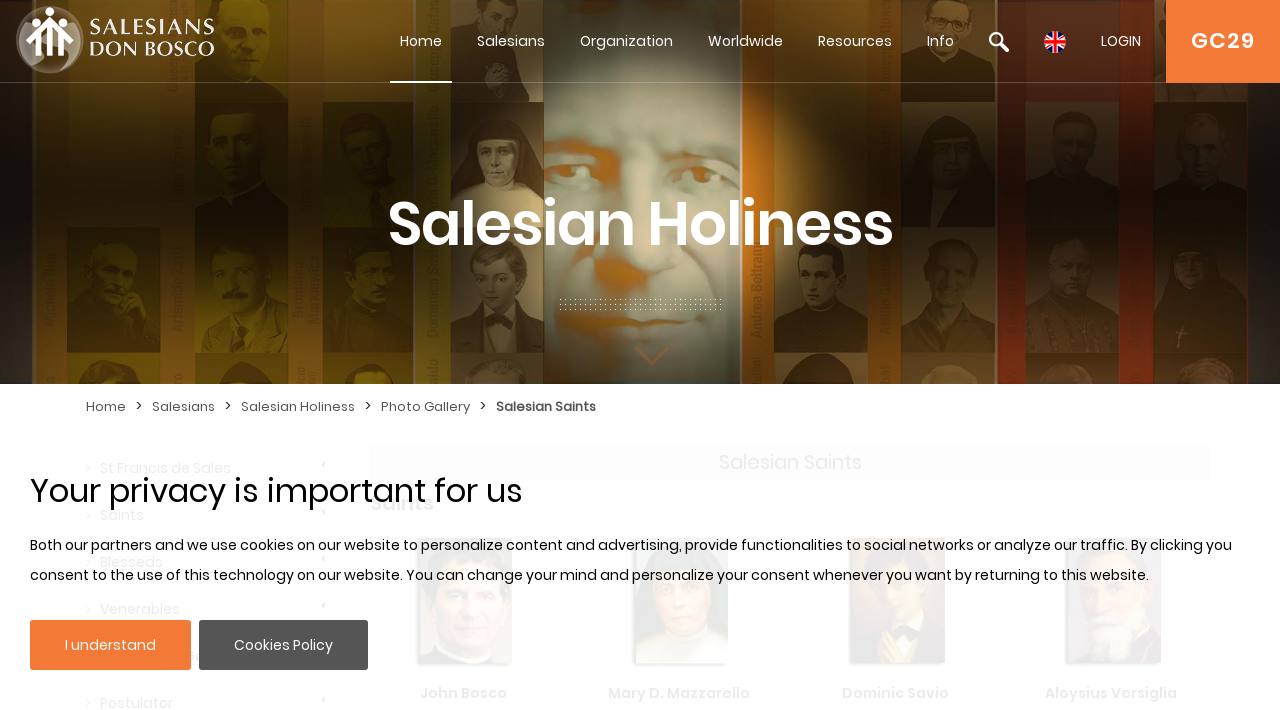

--- FILE ---
content_type: text/html; charset=UTF-8
request_url: https://www.sdb.org/en/Salesian_Holiness/Photo_Gallery/Salesian_Saints
body_size: 17906
content:

		<!DOCTYPE html>
<html>
<head>	
	<meta charset="utf-8">
	<meta name="viewport" content="width=device-width, initial-scale=1">
    
    <title>SDB.ORG</title>
          
    <!-- BOOTSTRAP -->
    <link href="/includes/bootstrap/css/bootstrap.min.css" rel="stylesheet" media="all">
    <script src="/includes/jquery/jquery-3.3.1.min.js"></script>
    <script src="/includes/jquery/jquery.lazy.min.js"></script>    
    <!--script src="https://cdnjs.cloudflare.com/ajax/libs/popper.js/1.14.7/umd/popper.min.js" integrity="sha384-UO2eT0CpHqdSJQ6hJty5KVphtPhzWj9WO1clHTMGa3JDZwrnQq4sF86dIHNDz0W1" crossorigin="anonymous"></script-->
    <script src="/includes/bootstrap/js/bootstrap.min.js"></script>
     
    <!-- GALLERY - COLORBOX -->
    <link rel="stylesheet" href="/css/colorbox.css" />
	<script src="/includes/jquery/jquery.colorbox.js"></script>
    <!-- FONT AWESOME -->
    <link rel="stylesheet" href="/includes/font-awesome/css/font-awesome.min.css">
    <!-- ESTILOS --> 
    <link rel="stylesheet" href="/css/styles.css">
    <!-- ESTILOS RESPONSIVE --> 
    <link rel="stylesheet" href="/css/responsive.css">
    <!-- ESTILOS MAPA-->
    <link rel="stylesheet" href="/secciones/map/leaflet/leaflet.css" />
    
    <script src="/includes/jquery/jquery.redirect.js"></script>
    
    <!-- COOKIE BAR -->
    <script src="/includes/jquery/jquery.cookiebar.js"></script>
    <link rel="stylesheet" href="/css/jquery.cookiebar.css" />
	
	<!-- JS COOKIE -->
	<script src="/includes/js-cookie/js.cookie.js"></script>
   
</head>
<header>
	<meta name="google-signin-client_id" content="279146653057-459u6vnfsun7gjttjth8bjndtlvg4fau.apps.googleusercontent.com">
<link rel="stylesheet" id="megamenu-css" href="/css/menu/style_menu1.css" media="all">
<link rel="stylesheet" type="text/css" href="/css/menu/style_menu2.css">
<link rel="stylesheet" type="text/css" href="/css/menu/meanmenu.css" media="all">
<link rel="stylesheet" type="text/css" href="/css/menu/menuresponsivo.css" media="all">

   <div class="home blog mega-menu-topmenu">
   		<header id="pageHeaderWrapper" class="homePageHeader">
            <div id="pageHeader-sticky-wrapper" class="sticky-wrapper" style="height: 83px;">
               <div id="pageHeader" class="fixedHeader" style="">
                  <div class="header-container clearfix">
                     <div class="logo">
                        <h1><a href="/en"><img src="//archive.sdb.org/images/logos/logoSDB_en.png"/></a></h1>
                     </div>
                     <div class="topRightContainer">
                        <div class="topContactBox"> <a class="CG28" target="CG28" href="https://www.sdb.org/en/CG29/Documenti/Preparazione">GC29</a></div>
                        <div class="nav-wrapper">
                           <div class="nav-container">
                              <nav class="nav" style="display: block;">
                                 <div id="mega-menu-wrap-topmenu" class="mega-menu-wrap">
                                    <div class="mega-menu-toggle" tabindex="0">
                                       <div class="mega-toggle-block mega-menu-toggle-block mega-toggle-block-right mega-toggle-block-1" id="mega-toggle-block-1"></div>
                                    </div>
                                    <ul id="mega-menu-topmenu" class="mega-menu mega-menu-horizontal mega-no-js" data-event="hover_intent" data-effect="fade_up" data-effect-speed="200" data-second-click="go" data-document-click="collapse" data-vertical-behaviour="standard" data-breakpoint="600" data-unbind="true">
                                       <li class="mega-menu-item mega-current-menu-item mega-current_page_item mega-menu-item-home"><a class="mega-menu-link" href="/en" tabindex="0">Home</a></li>
                                       <li class="mega-menu-item mega-menu-flyout"><a class="mega-menu-link" href="#" aria-haspopup="true" tabindex="0">Salesians</a><ul class="mega-sub-menu"><li class="mega-menu-item"><a class="mega-menu-link" href="/en/Who_are_we_/">Who are we?</a></li><li class="mega-menu-item"><a class="mega-menu-link" href="/en/Don_Bosco/">Don Bosco</a></li><li class="mega-menu-item"><a class="mega-menu-link" href="/en/Salesian_Holiness/">Salesian Holiness</a></li><li class="mega-menu-item"><a class="mega-menu-link" href="/en/Educational_System/">Educational System</a></li><li class="mega-menu-item"><a class="mega-menu-link" href="/en/Salesian_Family/">Salesian Family</a></li></ul></li><li class="mega-menu-item mega-menu-flyout"><a class="mega-menu-link" href="#" aria-haspopup="true" tabindex="0">Organization</a><ul class="mega-sub-menu"><li class="mega-menu-item"><a class="mega-menu-link" href="/en/Rector_Major/">Rector Major</a></li><li class="mega-menu-item"><a class="mega-menu-link" href="/en/Council/">Council</a></li><li class="mega-menu-item"><a class="mega-menu-link" href="/en/Departments/">Departments</a></li><li class="mega-menu-item"><a class="mega-menu-link" href="/en/Regions/">Regions</a></li><li class="mega-menu-item"><a class="mega-menu-link" href="/en/Circumscriptions/">Circumscriptions</a></li><li class="mega-menu-item"><a class="mega-menu-link" href="/en/GC28/">GC28</a></li><li class="mega-menu-item"><a class="mega-menu-link" href="/en/CG29/">CG29</a></li></ul></li><li class="mega-menu-item mega-menu-flyout"><a class="mega-menu-link" href="#" aria-haspopup="true" tabindex="0">Worldwide</a><ul class="mega-sub-menu"><li class="mega-menu-item"><a class="mega-menu-link" href="/en/Map/">Map</a></li><li class="mega-menu-item"><a class="mega-menu-link" href="/en/Focus/">Focus</a></li><li class="mega-menu-item"><a class="mega-menu-link" href="/en/Links/">Links</a></li><li class="mega-menu-item"><a class="mega-menu-link" href="/en/Statistical_Data/">Statistical Data</a></li></ul></li><li class="mega-menu-item mega-menu-flyout"><a class="mega-menu-link" href="#" aria-haspopup="true" tabindex="0">Resources</a><ul class="mega-sub-menu"><li class="mega-menu-item"><a class="mega-menu-link" href="/en/Don_Bosco_Resources/">Don Bosco Resources</a></li><li class="mega-menu-item"><a class="mega-menu-link" href="/en/SDB_Resources/">SDB Resources</a></li><li class="mega-menu-item"><a class="mega-menu-link" href="/en/RM_Resources/">RM Resources</a></li><li class="mega-menu-item"><a class="mega-menu-link" href="/en/Council_Resources/">Council Resources</a></li><li class="mega-menu-item"><a class="mega-menu-link" href="http://sdl.sdb.org/" aria-haspopup="true" tabindex="0">SDL (Digital Library)</a><li class="mega-menu-item"><a class="mega-menu-link" href="/en/e_sdb/">E-sdb</a></li></ul></li><li class="mega-menu-item mega-menu-flyout"><a class="mega-menu-link" href="#" aria-haspopup="true" tabindex="0">Info</a><ul class="mega-sub-menu"><li class="mega-menu-item"><a class="mega-menu-link" href="/en/ANS/">ANS</a></li><li class="mega-menu-item"><a class="mega-menu-link" href="/en/Site_Map/">Site Map</a></li><li class="mega-menu-item"><a class="mega-menu-link" href="/en/SDB_Guide/">SDB Guide</a></li><li class="mega-menu-item"><a class="mega-menu-link" href="/en/Cookie_Policy/">Cookie Policy</a></li><li class="mega-menu-item"><a class="mega-menu-link" href="/en/Privacy_Policy/">Privacy Policy</a></li><li class="mega-menu-item"><a class="mega-menu-link" href="/en/Contact_Us/">Contact Us</a></li></ul></li>
                                       <li class="mega-menu-item mega-menu-flyout searchBlock"><a id='searchLink' class="mega-menu-link" href="#" tabindex="0"><img src="//archive.sdb.org/images/lupaSDB.png"/></a>
                                       <ul class="mega-sub-menu search">
                                       		<div class='ImgPosicionEditar'>
                                                <i class='fa fa-times-circle' id='deleteBlockSearch' aria-hidden='true'></i>
                                            </div>
                                       		<li class="mega-menu-item">
                                            	<div class="container">
                                                    
													<form name="formAss" action="/en/search" method="post">    
													<div class="form-group">
                                                         <input type="text" name="busqueda" id="busqueda" class="form-control" value="" maxlength="40">
                                                    </div>	
                                                    <div class="form-group">
																												
														<!--<span>Iguale</span>
														<input type="radio" name="nome1" id="nome1" value="uguale" checked/>
														<span>Parte del nome</span>
														<input  type="radio" name="nome1" id="nome1" value="like" />			
														<br>-->
														<!--
														<label><input type="checkbox" id="sDocumenti" name="sDocumenti" value="sDocumenti" checked>Documenti</label>
														<label><input type="checkbox" id="sDetsotsez" name="sDetsotsez" value="sDetsotsez"> Desotsez</label>														
														<label><input type="checkbox" id="sSezione" name="sSezione" value="sSezione"> Sezione</label>
														<label><input type="checkbox" id="sSottosezione" name="sSottosezione" value="sSottosezione"> Sottosezione</label>													
														<br>-->
														<input id="cerca" name="cerca" type="submit" class="btn btn-primary" value="Search">
														
														
														
														<a id="busquedaGoogle" href="https://www.google.com/search?q=site%3awww.sdb.org+" target="_blank">
															<div class="mt-3" id="buttonBusquedaGoogle">
																<span class='iconGoogle'></span>
																<span>Search in Google</span>
															</div>
														</a>
														
														
                                                    </div>
													</form>
                                            	</div>
                                            </li>
                                       </ul>
                                       </li>
										<li class='mega-menu-item mega-menu-flyout languagesBlock'><a class='mega-menu-link' href='#' tabindex='0'><img src='//archive.sdb.org/images/en.png'/></a><ul class='mega-sub-menu languages'><li class='mega-menu-item'>
	                      <a class='mega-menu-link' href='/it/Santità_Salesiana/Galleria_di_Foto/Santi_Salesiani' style='padding: 5px 10px;'><img src='//archive.sdb.org/images/it.png' title='Italiano'/></a>
                      </li><li class='mega-menu-item'>
							<a class='mega-menu-link' href='/es/Santidad_Salesiana/Galería_de_Fotos/Santidad_Salesiana' style='padding: 5px 10px;'><img src='//archive.sdb.org/images/es.png' title='Español'/></a>
						</li><li class='mega-menu-item'>
						<a class='mega-menu-link' href='/fr/Saintete_Salesienne/Galerie_Photos/Saintete_Salesienne' style='padding: 5px 10px;'> <img src='//archive.sdb.org/images/fr.png' title='Francés'/></a>
					</li><li class='mega-menu-item'>
						<a class='mega-menu-link' href='/pt/Santidade_Salesiana/Galeria_de_Fotos/Santidade_Salesiana' style='padding: 5px 10px;'><img src='//archive.sdb.org/images/pt.png' title='Portugués'/></a>
					</li><li class='mega-menu-item'>
							<a class='mega-menu-link' href='/pl/Swietosc_Salezjanska/Galeria_zdjęć/Salezjanie_Święci' style='padding: 5px 10px;'><img src='//archive.sdb.org/images/pl.png' title='Polaco'/></a>
						</li></ul></li>
										
			<li class='mega-menu-item mega-menu-flyout loginBlock'><a id='loginLink' class='mega-menu-link' href='#' aria-haspopup='true' tabindex='0'>LOGIN</a>
				<ul class='mega-sub-menu loginMenu'>
					<div class='ImgPosicionEditar'>
						<i class='fa fa-times-circle' id='deleteBlockLogin' aria-hidden='true'></i>
					</div>
					<li class='mega-menu-item'>
						<div class='container'>
							<form name='formLogin' id='formLogin'>
								<div>
									<input type='hidden' value = 'en' name = 'idioma' id='idioma'>
								</div>
								<div class='form-group'>
								<input type='text' name='userSDB' id='userSDB' class='form-control' placeholder='Email' maxlength='40'>
								</div>
								<div class='form-group'>
									 <input type='password' name='passwordSDB' id='passwordSDB' class='form-control' placeholder='Password' maxlength='40'>
								</div>
								<div class='form-group'>
									<a href='/en/register'>Register user</a>
								</div>
								<div class='form-group'>
									<a href='/en/password'>Recover password</a>
								</div>
								<div class='form-group'>
									<input type='submit' class='btn btn-primary' value='Login'>
								</div>
								 <div id='Iniciogoogle' class='customGPlusSignIn'>
								  	<span class='iconGoogle'></span>
									<span class='buttonTextGoogle'>Sign in with Google</span>
								</div>
							</form>
                       </div>
 					</li>
				</ul>
  			</li>
		
                                    </ul>
                                 </div>
                              </nav>
                           </div>
                        </div>
                     </div>
                  </div>
               </div>
            </div>
         </header>
	   </div>

<!-- MENU RESPONSIVE -->
<div class="home blog mega-menu-topmenu menuResponsive">
    <header id="pageHeaderWrapper" class="homePageHeader">
        <div id="pageHeader-sticky-wrapper" class="sticky-wrapper">
             <div class="headerMenuResponsivo">
                 <div class="logo">
                    <h1><a href="/en"><img src="//archive.sdb.org/images/logos/logoSDB_en.png"/></a></h1>
                 </div>
                 <div class="topRightContainer">
                    <div class="topContactBox"> <a class="CG28" target="CG28" href="https://www.sdb.org/en/CG29/Documenti/Preparazione">GC29</a></div>
                    <div class="botonLista"> <a id="pull" href="#"/><i class="fa fa-3x fa-bars" aria-hidden="true"></i></a></div>
                 </div>
             </div>
             <div class="linksMenu">
                <nav class="listaMenu float-right">
                    <ul class="primer-nivel" data-event="hover_intent" data-effect="fade_up" data-effect-speed="200" data-second-click="go" data-document-click="collapse" data-vertical-behaviour="standard" data-breakpoint="600" data-unbind="true">
                        <li><a  href="/" tabindex="0">Home</a></li>
                        <li class="mega-menu-item mega-menu-flyout Seleccionado"><a class="mega-menu-link" href="#" aria-haspopup="true" tabindex="0">Salesians</a><i class="fa fa-plus float-right abrirMenu" aria-hidden="true"></i><ul class="mega-sub-menu"><li class="mega-menu-item"><a class="mega-menu-link" href="/en/Who_are_we_/">Who are we?</a></li><li class="mega-menu-item"><a class="mega-menu-link" href="/en/Don_Bosco/">Don Bosco</a></li><li class="mega-menu-item Seleccionado"><a class="mega-menu-link" href="/en/Salesian_Holiness/">Salesian Holiness</a></li><li class="mega-menu-item"><a class="mega-menu-link" href="/en/Educational_System/">Educational System</a></li><li class="mega-menu-item"><a class="mega-menu-link" href="/en/Salesian_Family/">Salesian Family</a></li></ul></li><li class="mega-menu-item mega-menu-flyout"><a class="mega-menu-link" href="#" aria-haspopup="true" tabindex="0">Organization</a><i class="fa fa-plus float-right abrirMenu" aria-hidden="true"></i><ul class="mega-sub-menu"><li class="mega-menu-item"><a class="mega-menu-link" href="/en/Rector_Major/">Rector Major</a></li><li class="mega-menu-item"><a class="mega-menu-link" href="/en/Council/">Council</a></li><li class="mega-menu-item"><a class="mega-menu-link" href="/en/Departments/">Departments</a></li><li class="mega-menu-item"><a class="mega-menu-link" href="/en/Regions/">Regions</a></li><li class="mega-menu-item"><a class="mega-menu-link" href="/en/Circumscriptions/">Circumscriptions</a></li><li class="mega-menu-item"><a class="mega-menu-link" href="/en/GC28/">GC28</a></li><li class="mega-menu-item"><a class="mega-menu-link" href="/en/CG29/">CG29</a></li></ul></li><li class="mega-menu-item mega-menu-flyout"><a class="mega-menu-link" href="#" aria-haspopup="true" tabindex="0">Worldwide</a><i class="fa fa-plus float-right abrirMenu" aria-hidden="true"></i><ul class="mega-sub-menu"><li class="mega-menu-item"><a class="mega-menu-link" href="/en/Map/">Map</a></li><li class="mega-menu-item"><a class="mega-menu-link" href="/en/Focus/">Focus</a></li><li class="mega-menu-item"><a class="mega-menu-link" href="/en/Links/">Links</a></li><li class="mega-menu-item"><a class="mega-menu-link" href="/en/Statistical_Data/">Statistical Data</a></li></ul></li><li class="mega-menu-item mega-menu-flyout"><a class="mega-menu-link" href="#" aria-haspopup="true" tabindex="0">Resources</a><i class="fa fa-plus float-right abrirMenu" aria-hidden="true"></i><ul class="mega-sub-menu"><li class="mega-menu-item"><a class="mega-menu-link" href="/en/Don_Bosco_Resources/">Don Bosco Resources</a></li><li class="mega-menu-item"><a class="mega-menu-link" href="/en/SDB_Resources/">SDB Resources</a></li><li class="mega-menu-item"><a class="mega-menu-link" href="/en/RM_Resources/">RM Resources</a></li><li class="mega-menu-item"><a class="mega-menu-link" href="/en/Council_Resources/">Council Resources</a></li><li class="mega-menu-item"><a class="mega-menu-link" href="/en/SDL_Digital_Library/">SDL (Digital Library)</a></li><li class="mega-menu-item"><a class="mega-menu-link" href="/en/e_sdb/">E-sdb</a></li></ul></li><li class="mega-menu-item mega-menu-flyout"><a class="mega-menu-link" href="#" aria-haspopup="true" tabindex="0">Info</a><i class="fa fa-plus float-right abrirMenu" aria-hidden="true"></i><ul class="mega-sub-menu"><li class="mega-menu-item"><a class="mega-menu-link" href="/en/ANS/">ANS</a></li><li class="mega-menu-item"><a class="mega-menu-link" href="/en/Site_Map/">Site Map</a></li><li class="mega-menu-item"><a class="mega-menu-link" href="/en/SDB_Guide/">SDB Guide</a></li><li class="mega-menu-item"><a class="mega-menu-link" href="/en/Cookie_Policy/">Cookie Policy</a></li><li class="mega-menu-item"><a class="mega-menu-link" href="/en/Privacy_Policy/">Privacy Policy</a></li><li class="mega-menu-item"><a class="mega-menu-link" href="/en/Contact_Us/">Contact Us</a></li></ul></li>
						<ul class="nivelInferior">
							<li class="searchBlock">
								 <a  href="#" tabindex="0">
									 <img src="//archive.sdb.org/images/lupaSDB.png"/>
								 </a>  
						   	</li>
							<li class='mega-menu-item mega-menu-flyout languagesBlock'>
								<a class='mega-menu-link' href='#' tabindex='0'>
									<img src='//archive.sdb.org/images/en.png'/>
								</a>
							</li>
						  	<li class='mega-menu-item mega-menu-flyout loginBlock'>
								<div id = "usuarioResponsive"></div>
							  <!--<a class='mega-menu-link' id="usuarioResponsive" href='#' aria-haspopup='true' tabindex='0'></a>-->
							</li>
						</ul>
						<li class="searchFormResponsive">
							<form name="formAss" action="/en/search" method="post">    
								<div class="form-group">
									 <input type="text" name="busqueda" id="busqueda" class="form-control" value="" maxlength="40">
								</div>	
								<div class="form-group">                                    
									<!--<span>Iguale</span>
									<input type="radio" name="nome1" id="nome1" value="uguale" checked/>
									<span>Parte del nome</span>
									<input  type="radio" name="nome1" id="nome1" value="like" />			
									<br>-->
									<!--
									<label><input type="checkbox" id="sDocumenti" name="sDocumenti" value="sDocumenti" checked>Documenti</label>
									<label><input type="checkbox" id="sDetsotsez" name="sDetsotsez" value="sDetsotsez"> Desotsez</label>														
									<label><input type="checkbox" id="sSezione" name="sSezione" value="sSezione"> Sezione</label>
									<label><input type="checkbox" id="sSottosezione" name="sSottosezione" value="sSottosezione"> Sottosezione</label>													
									<br>
									-->
									<input id="cerca" name="cerca" type="submit" class="btn btn-primary" value="Search">
									<a id="busquedaGoogle" href="https://www.google.com/search?q=site%3awww.sdb.org+" target="_blank">
										<div class="mt-3" id="buttonBusquedaGoogle">
											<span class='iconGoogle'></span>
											<span>Search in Google</span>
										</div>
									</a>
								</div>
							</form>								
						</li>
						
			
					<li class='mega-menu-item loginMenuResponsive'>
						<div class='container'>
							<form name='formLogin' id='formLoginResponsive'>
								<div>
									<input type='hidden' value = 'en' name = 'idioma' id='idioma'>
								</div>
								<div class='form-group'>
								<input type='text' name='userSDB' id='userSDB' class='form-control' placeholder='Email' maxlength='40'>
								</div>
								<div class='form-group'>
									 <input type='password' name='passwordSDB' id='passwordSDB' class='form-control' placeholder='Password' maxlength='40'>
								</div>
								<div class='form-group'>
									<a href='/en/register'>Register user</a>
								</div>
								<div class='form-group'>
									<a href='/en/password'>Recover password</a>
								</div>
								<div class='form-group'>
									<input type='submit' class='btn btn-primary' value='Login'>
								</div>
								<div id='Iniciogoogle' class='customGPlusSignIn'>
								  	<span class='iconGoogle'></span>
									<span class='buttonTextGoogle'>Sign in with Google</span>
								</div>
							</form>
                       </div>
 					</li>
				
		
						<ul class='mega-sub-menu languagesResponsive'><li class='mega-menu-item'>
	                      <a class='mega-menu-link' href='/it/Santità_Salesiana/Galleria_di_Foto/Santi_Salesiani' style='padding: 5px 10px;'><img src='//archive.sdb.org/images/it.png' title='Italiano'/></a>
                      </li><li class='mega-menu-item'>
							<a class='mega-menu-link' href='/es/Santidad_Salesiana/Galería_de_Fotos/Santidad_Salesiana' style='padding: 5px 10px;'><img src='//archive.sdb.org/images/es.png' title='Español'/></a>
						</li><li class='mega-menu-item'>
						<a class='mega-menu-link' href='/fr/Saintete_Salesienne/Galerie_Photos/Saintete_Salesienne' style='padding: 5px 10px;'> <img src='//archive.sdb.org/images/fr.png' title='Francés'/></a>
					</li><li class='mega-menu-item'>
						<a class='mega-menu-link' href='/pt/Santidade_Salesiana/Galeria_de_Fotos/Santidade_Salesiana' style='padding: 5px 10px;'><img src='//archive.sdb.org/images/pt.png' title='Portugués'/></a>
					</li><li class='mega-menu-item'>
							<a class='mega-menu-link' href='/pl/Swietosc_Salezjanska/Galeria_zdjęć/Salezjanie_Święci' style='padding: 5px 10px;'><img src='//archive.sdb.org/images/pl.png' title='Polaco'/></a>
						</li></ul>
                    </ul> 
                </nav>
            </div>
    	</div>
	</header>
</div>

<script>
	
$(document).ready(function () {

	$('.languagesResponsive').slideUp();
	$('.searchFormResponsive').slideUp();
	$('.loginMenuResponsive').slideUp();
	var pull = $('#pull');
	var menu = $('.menuResponsive nav .primer-nivel');
	var segundoNivel = $('.menuResponsive nav .primer-nivel i');
	menuHeight = menu.height();
	
	
	$(pull).on('click', function(e) {
		if($(".primer-nivel").css("display") == "none"){
			$(this).children("i").remove();
			$(this).append('<i class="fa fa-3x fa-times" aria-hidden="true"></i>');
		}else{
			$(this).children("i").remove();
			$(this).append('<i class="fa fa-3x fa-bars" aria-hidden="true"></i>');
		}
		
		e.preventDefault();
		menu.slideToggle();
	});

	$(segundoNivel).on('click', function(e) {
		if($(this).siblings("ul").css("display") == "none"){
			$(this).removeClass("fa-plus");
			$(this).addClass("fa-minus");
		}else{
			$(this).removeClass("fa-minus");
			$(this).addClass("fa-plus");
		}
		$(this).siblings("ul").slideToggle();
	});
	/* SEARCH */
	$('.searchBlock').on('click', function(e) {
		if($('.searchFormResponsive').css("display") == "none"){
			$('.searchFormResponsive').slideDown();
			$('.languagesResponsive').slideUp();
			$('.loginMenuResponsive').slideUp();
		}
		else{
			$('.searchFormResponsive').slideUp();
		}
	});
	
	/* IDIOMA */
	$('.languagesBlock').on('click', function(e) {
		if($('.languagesResponsive').css("display") == "none"){
			$('.languagesResponsive').slideDown();
			$('.searchFormResponsive').slideUp();
			$('.loginMenuResponsive').slideUp();
		}
		else{
			$('.languagesResponsive').slideUp();
		}
	});
	
	/* LOGIN */
	
	$('#formLogin').submit(function(e) {
		
		e.preventDefault();

		$.ajax( {
			type: 'POST',
			url: "/comprobar.php",
			data: new FormData(this),
			contentType: false,
			cache: false,
			processData:false,
			success: function(strMessage) {
				
				if(strMessage.indexOf("usuarioExiste") != -1){
					location.reload();
				}
				else{
					window.location.href = strMessage;
					
				}
			}
		});
	 });
	
	$('#formLoginResponsive').submit(function(e) {
	
		e.preventDefault();

		$.ajax( {
			type: 'POST',
			url: "/comprobar.php",
			data: new FormData(this),
			contentType: false,
			cache: false,
			processData:false,
			success: function(strMessage) {
				
				if(strMessage.indexOf("usuarioExiste") != -1){
					location.reload();
				}
				else{
					window.location.href = strMessage;
					
				}
			}
		});
	 });
	 
	$('.loginBlock').click(function(e) {
		$('.loginMenu').addClass("open");
	});
	
	
	$('#deleteBlockLogin').click(function(e) {
		e.stopPropagation();
		$('.loginMenu').removeClass("open");
	});
	
	$('.searchBlock').click(function(e) {
		$('.search').addClass("open");
	});
	
	
	$('#deleteBlockSearch').click(function(e) {
		e.stopPropagation();
		$('.search').removeClass("open");
	});
	
	$('.loginBlock').on('click', function(e) {
		if($('.loginMenuResponsive').css("display") == "none"){
			$('.loginMenuResponsive').slideDown();
			$('.languagesResponsive').slideUp();
			$('.searchFormResponsive').slideUp();
		}
		else{
			$('.loginMenuResponsive').slideUp();
		}
	});

	
});
</script>	
<!-- FIN MENU RESPONSIVE -->
	   <!--script src="/includes/jquery/menu/plugin.min.js"></script>            
	   <script src="/includes/jquery/menu/main-script.js"></script-->
	   
	  
      <script>
	
	  	$( document ).ready(function($) {
        	 $('.mega-menu-flyout a.mega-menu-link').unbind();
        });
      </script> 
      
	  <script>
	  	 $("#mega-menu-topmenu li.mega-current_page_ancestor").addClass("mega-current-menu-parent"); 
         
		 $("#top-menu li.current-menu-item").addClass("selected");
         
         $("#top-menu li.current-menu-ancestor").addClass("selected");
         
         $("#top-menu li.current_page_item").addClass("selected");
         
         $("#top-menu li.current_page_ancestor").addClass("selected");
         
         $("#top-menu li.current-page-ancestor").addClass("selected");
         
         $("#top-menu li.current-post-ancestor ").addClass("selected");
		 
		 
		 
         
         $("#FooterNav1 li.current-menu-item").addClass("selected");
         
         $("#FooterNav1 li.current-menu-ancestor").addClass("selected");
         
         $("#FooterNav1 li.current_page_item").addClass("selected");
         
         $("#FooterNav1 li.current_page_ancestor").addClass("selected");
         
         $("#FooterNav1 li.current-page-ancestor").addClass("selected");
         
         
         
         
         
         $("#sideNav li.current-menu-item").addClass("selected");
         
         $("#sideNav li.current-menu-ancestor").addClass("selected");
         
         $("#sideNav li.current_page_item").addClass("selected");
         
         $("#sideNav li.current_page_ancestor").addClass("selected");
         
         $("#sideNav li.current-page-ancestor").addClass("selected");
         
         $("#sideNav li.current-post-ancestor").addClass("selected");
         
         $("#sideNav li.current-cat").addClass("selected");
         
         
         
         
         
         $(".sidenav2 li.current-menu-item").addClass("selected");
         
         $(".sidenav2 li.current-menu-ancestor").addClass("selected");
         
         $(".sidenav2 li.current_page_item").addClass("selected");
         
         $(".sidenav2 li.current_page_ancestor").addClass("selected");
         
         $(".sidenav2 li.current-page-ancestor").addClass("selected");
         
         $(".sidenav2 li.current-post-ancestor").addClass("selected");
         
         $(".sidenav2 li.current-cat").addClass("selected");
		 
			var s = $(".sticky-wrapper");
			var pos = s.position();					   
			$(window).scroll(function() {
				var windowpos = $(window).scrollTop();
				//alert(windowpos);
				if (windowpos >= pos.top & windowpos <=1) {
					s.removeClass("is-sticky");
					s.css("height","83px");
					$(".fixedHeader").css("position","");
				} else {
					s.addClass("is-sticky");
					s.css("height","83px");
					$(".fixedHeader").css("position","fixed");
				}
			});
		  
		
		  $(document).on('click touchstart', '#Iniciogoogle', function(e) {
			 signInGoogle(); 
		  });
		  
		  $(document).on('click touchstart', '#cerrarSesion', function(e) {
			  signOut();
		  });
		  
		  $(document).on('click touchstart', '#cerrarSesionResponsive', function(e) { 
			  signOut();
		  });
		  
		  $("#busqueda").keyup(function(){
			  var textoBusqueda = $("#busqueda").val();
			  var url = "https://www.google.com/search?q=site%3awww.sdb.org+";
			 textoBusqueda = textoBusqueda.replace(" ", "+");
			  url += textoBusqueda;
			  $("#busquedaGoogle").attr("href", url)
		  });
      </script> 
	  



<script>
	
	
function handleClientLoad() {
	gapi.load('client:auth2', initClient);
}

function initClient() {
		
        gapi.client.init({
          apiKey: "AIzaSyDolb5i__NAJi5MhXv9kENsTuj6_ZIKIb4",
          clientId: "279146653057-459u6vnfsun7gjttjth8bjndtlvg4fau.apps.googleusercontent.com",
          discoveryDocs: ["https://www.googleapis.com/discovery/v1/apis/calendar/v3/rest"],
          scope: "https://www.googleapis.com/auth/calendar.readonly",
        }).then(function () {
			
			if((gapi.auth2.getAuthInstance().isSignedIn.get()) && (Cookies.get('login_home') != 1)){				
			   signOut();
			 }
			
          // Listen for sign-in state changes.
         
			gapi.auth2.getAuthInstance().isSignedIn.listen(mostrarFoto);
			mostrarFoto(gapi.auth2.getAuthInstance().isSignedIn.get());
          // Handle the initial sign-in state.
			if($('.column-calendar').length > 0){
				 gapi.auth2.getAuthInstance().isSignedIn.listen(updateSigninStatus);
				updateSigninStatus(gapi.auth2.getAuthInstance().isSignedIn.get());
			}
          	
			
         
        }, function(error) {
			console.log("Error");
          console.log(JSON.stringify(error, null, 2));
        });
      }

	
	function signInGoogle() {
		var auth2 = gapi.auth2.getAuthInstance();   
		var usuario = auth2.currentUser.get();
	
		// Sign the user in, and then retrieve their ID.
		auth2.signIn({scope: 'https://www.googleapis.com/auth/calendar.readonly'}).then(function() {
			var usuario = auth2.currentUser.get();
			
			var id_token = usuario.getAuthResponse().id_token;
			var xhr = new XMLHttpRequest();
			xhr.open('POST', '/secciones/loginGoogle/comprobar_google.php');
			xhr.setRequestHeader('Content-Type', 'application/x-www-form-urlencoded');
			xhr.onload = function() {
				resultado = xhr.responseText;
				if(resultado.indexOf("Abilitato") != -1){
					location.reload();
					
				}else{
					
					var usuario = auth2.currentUser.get();
					usuario.disconnect();
				}
			};

			xhr.send('id_token=' + id_token);
		});         
	}

	function signOut(){
		
		var auth2 = gapi.auth2.getAuthInstance();
		var usuario = auth2.currentUser.get();
		var id_token = usuario.getAuthResponse().id_token;
		
		
		//auth2.signOut();
		auth2.disconnect();
		
		var xhr = new XMLHttpRequest();
		xhr.open('POST', '/cerrarSesion.php');
		xhr.setRequestHeader('Content-Type', 'application/x-www-form-urlencoded');
		xhr.onload = function() {
			
			location.reload();
		};
		xhr.send('id_token=' + id_token);
	}
	
	function mostrarFoto(isSignedIn){
		
		if(isSignedIn && (Cookies.get("login_home") == 1)){
			var auth2 = gapi.auth2.getAuthInstance();
			
			var usuario = auth2.currentUser.get();
			var imagen = usuario.getBasicProfile().getImageUrl()
			//$('.menuGoogle').css('display', 'block');
			$('.menuGoogle').attr('style', 'display: block !important');
			$('.menuResponsive #usuarioResponsive').append("<img id='imagenUsuario' src='"+imagen+"'>");
			$('#imagenUsuario').attr("src", imagen);
		}
		else{
			$('.menuResponsive #usuarioResponsive').append("Login");
			
		}
		
	}
</script>

<script src="https://apis.google.com/js/platform.js?onload=handleClientLoad" async defer></script>
	  



 
   


<div class="bannerInteriorConten">    
    <div style="background: url(//archive.sdb.org/images/headers/Santita_Salesiana2.jpg);"></div>
    <div class="captionContainer1">
        <h1 class="bannerHeading3">Salesian Holiness</h1>
    </div>
    <span class="boxArrowInt"><a href="#intContenPage"><span class="arrowInt"></span></a></span>
</div>

<script> 

$(document).ready(function() {   
	/* scroll arrow home*/
	$(".boxArrowInt a").click(function(){
		$(document).on('click', 'a[href^="#"]', function (event) {
			event.preventDefault();
			
			$('html, body').animate({ scrollTop: $($(this).attr('href')).offset().top - 83
			}, 500, 'linear');
		});
	});
});

</script>
</header>
<body>
	<script>
	if(window.location.pathname != Cookies.get('urlPaginador')){
		Cookies.set('paginaAnterior', '',  {path: '/'});
	}
</script>
<div id="intContenPage" class="container intPage">
	<div class="row breadcrumb">
    	<a href="/">Home</a><span>></span><a href="#">Salesians</a><span>></span><a href="/en/Salesian_Holiness">Salesian Holiness</a><span>></span><a href="/en/Salesian_Holiness/Photo_Gallery">Photo Gallery</a><span>></span><a href="/en/Salesian_Holiness/Photo_Gallery/Salesian_Saints">Salesian Saints</a>
    </div>
    <div class="row">
        <div class="col-md-3 col-sm-12 col-xs-12">
        	<ul class="menuCatSDB"><li class="catListResponsive"><i class="fa fa-bars" aria-hidden="true"></i>Categorías</li><li class='cat-item nivelSot'><a  href='/en/Salesian_Holiness/St_Francis_de_Sales'>St Francis de Sales</a><i class='fa fa-caret-left desplegarMenu' aria-hidden='true'></i><ul class='secondoElenco secondoElentoOculto'><li class='cat-item nivelDet'><a  href='/en/Salesian_Holiness/St_Francis_de_Sales/Documents' >Documents</a></li></ul></li><li class='cat-item nivelSot'><a  href='/en/Salesian_Holiness/Saints'>Saints</a><i class='fa fa-caret-left desplegarMenu' aria-hidden='true'></i><ul class='secondoElenco secondoElentoOculto'><li class='cat-item nivelDet'><a  href='/en/Salesian_Holiness/Saints/Aloysius_Versiglia' >Aloysius Versiglia</a></li><li class='cat-item nivelDet'><a  href='/en/Salesian_Holiness/Saints/Artemides_Zatti' >Artemides Zatti</a></li><li class='cat-item nivelDet'><a  href='/en/Salesian_Holiness/Saints/Callistus_Caravario' >Callistus Caravario</a></li><li class='cat-item nivelDet'><a  href='/en/Salesian_Holiness/Saints/Dominic_Savio' >Dominic Savio</a></li><li class='cat-item nivelDet'><a  href='/en/Salesian_Holiness/Saints/John_Bosco' >John Bosco</a></li><li class='cat-item nivelDet'><a  href='/en/Salesian_Holiness/Saints/Joseph_Cafasso' >Joseph Cafasso</a></li><li class='cat-item nivelDet'><a  href='/en/Salesian_Holiness/Saints/Leonard_Murialdo' >Leonard Murialdo</a></li><li class='cat-item nivelDet'><a  href='/en/Salesian_Holiness/Saints/Luigi_Guanella' >Luigi Guanella</a></li><li class='cat-item nivelDet'><a  href='/en/Salesian_Holiness/Saints/Luigi_Orione' >Luigi Orione</a></li><li class='cat-item nivelDet'><a  href='/en/Salesian_Holiness/Saints/Mary_D__Mazzarello' >Mary D. Mazzarello</a></li></ul></li><li class='cat-item nivelSot'><a  href='/en/Salesian_Holiness/Blesseds'>Blesseds</a><i class='fa fa-caret-left desplegarMenu' aria-hidden='true'></i><ul class='secondoElenco secondoElentoOculto'><li class='cat-item nivelDet'><a  href='/en/Salesian_Holiness/Blesseds/Albert_Marvelli' >Albert Marvelli</a></li><li class='cat-item nivelDet'><a  href='/en/Salesian_Holiness/Blesseds/Alexandrina_da_Costa' >Alexandrina da Costa</a></li><li class='cat-item nivelDet'><a  href='/en/Salesian_Holiness/Blesseds/August_Czartoryski' >August Czartoryski</a></li><li class='cat-item nivelDet'><a  href='/en/Salesian_Holiness/Blesseds/Bronislaus_Markiewicz' >Bronislaus Markiewicz</a></li><li class='cat-item nivelDet'><a  href='/en/Salesian_Holiness/Blesseds/Ceferino_Namuncurá' >Ceferino Namuncurá</a></li><li class='cat-item nivelDet'><a  href='/en/Salesian_Holiness/Blesseds/Enrico_Saiz_Aparicio__62_c_' >Enrico Saiz Aparicio, 62 c.</a></li><li class='cat-item nivelDet'><a  href='/en/Salesian_Holiness/Blesseds/Eusebia_Palomino_Yenes' >Eusebia Palomino Yenes</a></li><li class='cat-item nivelDet'><a  href='/en/Salesian_Holiness/Blesseds/Francis_K_' >Francis Kęsy and 4 Companions</a></li><li class='cat-item nivelDet'><a  href='/en/Salesian_Holiness/Blesseds/Joseph_Calasanz__31_c_' >Joseph Calasanz, 31 c.</a></li><li class='cat-item nivelDet'><a  href='/en/Salesian_Holiness/Blesseds/Joseph_Kowalski' >Joseph Kowalski</a></li><li class='cat-item nivelDet'><a  href='/en/Salesian_Holiness/Blesseds/Laura_Vicuña' >Laura Vicuña</a></li><li class='cat-item nivelDet'><a  href='/en/Salesian_Holiness/Blesseds/Luigi_Variara' >Luigi Variara</a></li><li class='cat-item nivelDet'><a  href='/en/Salesian_Holiness/Blesseds/Maddalena_Morano' >Maddalena Morano</a></li><li class='cat-item nivelDet'><a  href='/en/Salesian_Holiness/Blesseds/Maria_Romero_Meneses' >Maria Romero Meneses</a></li><li class='cat-item nivelDet'><a  href='/en/Salesian_Holiness/Blesseds/Maria_Troncatti' >Maria Troncatti</a></li><li class='cat-item nivelDet'><a  href='/en/Salesian_Holiness/Blesseds/Michael_Rua' >Michael Rua</a></li><li class='cat-item nivelDet'><a  href='/en/Salesian_Holiness/Blesseds/Phillip_Rinaldi' >Phillip Rinaldi</a></li><li class='cat-item nivelDet'><a  href='/en/Salesian_Holiness/Blesseds/Pius_IX' >Pius IX</a></li><li class='cat-item nivelDet'><a  href='/en/Salesian_Holiness/Blesseds/Stephen_Sándor' >Stephen Sándor</a></li><li class='cat-item nivelDet'><a  href='/en/Salesian_Holiness/Blesseds/Titus_Zeman' >Titus Zeman</a></li></ul></li><li class='cat-item nivelSot'><a  href='/en/Salesian_Holiness/Venerables'>Venerables</a><i class='fa fa-caret-left desplegarMenu' aria-hidden='true'></i><ul class='secondoElenco secondoElentoOculto'><li class='cat-item nivelDet'><a  href='/en/Salesian_Holiness/Venerables/Andrew_Beltrami' >Andrew Beltrami</a></li><li class='cat-item nivelDet'><a  href='/en/Salesian_Holiness/Venerables/Anthony_de_Almeida_Lustosa' >Anthony de Almeida Lustosa</a></li><li class='cat-item nivelDet'><a  href='/en/Salesian_Holiness/Venerables/Attilio_Giordani' >Attilio Giordani</a></li><li class='cat-item nivelDet'><a  href='/en/Salesian_Holiness/Venerables/August_Hlond' >August Hlond</a></li><li class='cat-item nivelDet'><a  href='/en/Salesian_Holiness/Venerables/Augustus_Arribat' >Augustus Arribat</a></li><li class='cat-item nivelDet'><a  href='/en/Salesian_Holiness/Venerables/Carlo_Crespi_Croci' >Carlo Crespi Croci</a></li><li class='cat-item nivelDet'><a  href='/en/Salesian_Holiness/Venerables/Dorotea_de_Chopitea' >Dorotea de Chopitea</a></li><li class='cat-item nivelDet'><a  href='/en/Salesian_Holiness/Venerables/Francis_Convertini' >Francis Convertini</a></li><li class='cat-item nivelDet'><a  href='/en/Salesian_Holiness/Venerables/Ignatius_Stuchly' >Ignatius Stuchly</a></li><li class='cat-item nivelDet'><a  href='/en/Salesian_Holiness/Venerables/José_Vandor' >José Vandor</a></li><li class='cat-item nivelDet'><a  href='/en/Salesian_Holiness/Venerables/Joseph__Quadrio' >Joseph  Quadrio</a></li><li class='cat-item nivelDet'><a  href='/en/Salesian_Holiness/Venerables/Laura_Meozzi' >Laura Meozzi</a></li><li class='cat-item nivelDet'><a  href='/en/Salesian_Holiness/Venerables/Luigi_Olivares' >Luigi Olivares</a></li><li class='cat-item nivelDet'><a  href='/en/Salesian_Holiness/Venerables/Margaret_Occhiena' >Margaret Occhiena</a></li><li class='cat-item nivelDet'><a  href='/en/Salesian_Holiness/Venerables/Ottavio_Ortiz' >Ottavio Ortiz</a></li><li class='cat-item nivelDet'><a  href='/en/Salesian_Holiness/Venerables/Rudolph_Komorek' >Rudolph Komorek</a></li><li class='cat-item nivelDet'><a  href='/en/Salesian_Holiness/Venerables/Simon_Srugi' >Simon Srugi</a></li><li class='cat-item nivelDet'><a  href='/en/Salesian_Holiness/Venerables/Stephen_Ferrando' >Stephen Ferrando</a></li><li class='cat-item nivelDet'><a  href='/en/Salesian_Holiness/Venerables/Teresa_V__Pantellini' >Teresa V. Pantellini</a></li><li class='cat-item nivelDet'><a  href='/en/Salesian_Holiness/Venerables/Vincent_Cimatti' >Vincent Cimatti</a></li></ul></li><li class='cat-item nivelSot'><a  href='/en/Salesian_Holiness/Servants_of_God'>Servants of God</a><i class='fa fa-caret-left desplegarMenu' aria-hidden='true'></i><ul class='secondoElenco secondoElentoOculto'><li class='cat-item nivelDet'><a  href='/en/Salesian_Holiness/Servants_of_God/Ana_Maria_Lozano_Diaz_' >Ana Maria Lozano Diaz </a></li><li class='cat-item nivelDet'><a  href='/en/Salesian_Holiness/Servants_of_God/Andrej_Majcen' >Andrej Majcen</a></li><li class='cat-item nivelDet'><a  href='/en/Salesian_Holiness/Servants_of_God/Antonietta_Böhm' >Antonietta Böhm</a></li><li class='cat-item nivelDet'><a  href='/en/Salesian_Holiness/Servants_of_God/Antonino_Baglieri' >Antonino Baglieri</a></li><li class='cat-item nivelDet'><a  href='/en/Salesian_Holiness/Servants_of_God/Carlo_Braga' >Carlo Braga</a></li><li class='cat-item nivelDet'><a  href='/en/Salesian_Holiness/Servants_of_God/Charles_Della_Torre' >Charles Della Torre</a></li><li class='cat-item nivelDet'><a  href='/en/Salesian_Holiness/Servants_of_God/Constantine_Vendrame' >Constantine Vendrame</a></li><li class='cat-item nivelDet'><a  href='/en/Salesian_Holiness/Servants_of_God/Elias_Comini' >Elias Comini</a></li><li class='cat-item nivelDet'><a  href='/en/Salesian_Holiness/Servants_of_God/Jan_Swierc_and_8_companions_' >Jan Swierc and 8 companions.</a></li><li class='cat-item nivelDet'><a  href='/en/Salesian_Holiness/Servants_of_God/Joseph_Cognata' >Joseph Cognata</a></li><li class='cat-item nivelDet'><a  href='/en/Salesian_Holiness/Servants_of_God/Luís__Luigi__Bolla' >Luís (Luigi) Bolla</a></li><li class='cat-item nivelDet'><a  href='/en/Salesian_Holiness/Servants_of_God/Mathilde_Salem_Chelhot' >Mathilde Salem Chelhot</a></li><li class='cat-item nivelDet'><a  href='/en/Salesian_Holiness/Servants_of_God/Orestes_Marengo' >Orestes Marengo</a></li><li class='cat-item nivelDet'><a  href='/en/Salesian_Holiness/Servants_of_God/Rodolfo_Lunkenbein_and_Simão_Bororo' >Rodolfo Lunkenbein and Simão Bororo</a></li><li class='cat-item nivelDet'><a  href='/en/Salesian_Holiness/Servants_of_God/Rosetta_Marchese' >Rosetta Marchese</a></li><li class='cat-item nivelDet'><a  href='/en/Salesian_Holiness/Servants_of_God/Silvio_Galli' >Silvio Galli</a></li><li class='cat-item nivelDet'><a  href='/en/Salesian_Holiness/Servants_of_God/Vera_Grita' >Vera Grita</a></li></ul></li><li class='cat-item nivelSot'><a  href='/en/Salesian_Holiness/Postulator'>Postulator</a><i class='fa fa-caret-left desplegarMenu' aria-hidden='true'></i><ul class='secondoElenco secondoElentoOculto'><li class='cat-item nivelDet'><a  href='/en/Salesian_Holiness/Postulator/Team' >Team</a></li></ul></li><li class='cat-item nivelSot'><a  href='/en/Salesian_Holiness/Animation_Notes'>Animation Notes</a><i class='fa fa-caret-left desplegarMenu' aria-hidden='true'></i><ul class='secondoElenco secondoElentoOculto'><li class='cat-item nivelDet'><a  href='/en/Salesian_Holiness/Animation_Notes/Documenti' >Documenti</a></li></ul></li><li class='cat-item nivelSot'><a  href='/en/Salesian_Holiness/Calendar'>Calendar</a></li><li class='cat-item nivelSot'><a  href='/en/Salesian_Holiness/Photo_Gallery'>Photo Gallery</a><i class='fa fa-caret-down desplegarMenu' aria-hidden='true'></i><ul class='secondoElenco '><li class='cat-item nivelDet'><a  href='/en/Salesian_Holiness/Photo_Gallery/Download_Images' >Download Images</a></li><li class='cat-item nivelDet'><a class="itemSeleccionado" href='/en/Salesian_Holiness/Photo_Gallery/Salesian_Saints' >Salesian Saints</a></li></ul></li><li class='cat-item nivelSot'><a  href='/en/Salesian_Holiness/List'>List</a><i class='fa fa-caret-left desplegarMenu' aria-hidden='true'></i><ul class='secondoElenco secondoElentoOculto'><li class='cat-item nivelDet'><a  href='/en/Salesian_Holiness/List/List_with_Photo' >List with Photo</a></li></ul></li><li class='cat-item nivelSot'><a  href='/en/Salesian_Holiness/ANS_News'>ANS News</a></li><li class='cat-item nivelSot'><a  href='/en/Salesian_Holiness/In_Memoriam'>In Memoriam</a></li><li class='cat-item nivelSot'><a  href='/en/Salesian_Holiness/Multimedia_video'>Multimedia, video</a></li></ul>
        </div>
        <div class="blockContentPage col-md-9 col-sm-12 col-xs-12" style="padding-right: 0px;">	
        	<div class="tituloContentPage">
	            <h3 id='titulo'>Salesian Saints</h3>		
            </div>
            <div class="contentPage">
            	
        		<div class="elencoSantita"><div class='row rowTitleElenco rowTitleElenco1'><div class='col-md'><h4>Saints</h4></div></div><div class='row'><div class='col-md-3'>
									<a href='/en/Salesian_Holiness/Saints/John_Bosco'>
										<img src='//archive.sdb.org/image/Santi/DONBOSCO.jpg'/><div class='titleSantita'>John Bosco</div></a>
								</div><div class='col-md-3'>
									<a href='/en/Salesian_Holiness/Saints/Mary_D__Mazzarello'>
										<img src='//archive.sdb.org/image/Santi/MAZZARELLO.jpg'/><div class='titleSantita'>Mary D. Mazzarello</div></a>
								</div><div class='col-md-3'>
									<a href='/en/Salesian_Holiness/Saints/Dominic_Savio'>
										<img src='//archive.sdb.org/image/Santi/SAVIO.jpg'/><div class='titleSantita'>Dominic Savio</div></a>
								</div><div class='col-md-3'>
									<a href='/en/Salesian_Holiness/Saints/Aloysius_Versiglia'>
										<img src='//archive.sdb.org/image/Santi/VERSIGLIA.jpg'/><div class='titleSantita'>Aloysius Versiglia</div></a>
								</div></div><div class='row'><div class='col-md-3'>
									<a href='/en/Salesian_Holiness/Saints/Callistus_Caravario'>
										<img src='//archive.sdb.org/image/Santi/CARAVARIO.jpg'/><div class='titleSantita'>Callistus Caravario</div></a>
								</div><div class='col-md-3'>
									<a href='/en/Salesian_Holiness/Saints/Leonard_Murialdo'>
										<img src='//archive.sdb.org/image/Santi/murialdo.jpg'/><div class='titleSantita'>Leonard Murialdo</div></a>
								</div><div class='col-md-3'>
									<a href='/en/Salesian_Holiness/Saints/Joseph_Cafasso'>
										<img src='//archive.sdb.org/image/Santi/CAFASSO.jpg'/><div class='titleSantita'>Joseph Cafasso</div></a>
								</div><div class='col-md-3'>
									<a href='/en/Salesian_Holiness/Saints/Luigi_Orione'>
										<img src='//archive.sdb.org/image/Santi/orione.jpg'/><div class='titleSantita'>Luigi Orione</div></a>
								</div></div><div class='row'><div class='col-md-3'>
									<a href='/en/Salesian_Holiness/Saints/Luigi_Guanella'>
										<img src='//archive.sdb.org/image/Santi/GUANELLA.jpg'/><div class='titleSantita'>Luigi Guanella</div></a>
								</div></div><div class='row rowTitleElenco '><div class='col-md'><h4>Blesseds</h4></div></div><div class='row'><div class='col-md-3'>
									<a href='/en/Salesian_Holiness/Blesseds/Michael_Rua'>
										<img src='//archive.sdb.org/image/Santi/RUA.jpg'/><div class='titleSantita'>Michael Rua</div></a>
								</div><div class='col-md-3'>
									<a href='/en/Salesian_Holiness/Blesseds/Phillip_Rinaldi'>
										<img src='//archive.sdb.org/image/Santi/RINALDI.jpg'/><div class='titleSantita'>Phillip Rinaldi</div></a>
								</div><div class='col-md-3'>
									<a href='/en/Salesian_Holiness/Blesseds/Luigi_Variara'>
										<img src='//archive.sdb.org/image/Santi/VARIARA.jpg'/><div class='titleSantita'>Luigi Variara</div></a>
								</div><div class='col-md-3'>
									<a href='/en/Salesian_Holiness/Blesseds/Maddalena_Morano'>
										<img src='//archive.sdb.org/image/Santi/MORANO.jpg'/><div class='titleSantita'>Maddalena Morano</div></a>
								</div></div><div class='row'><div class='col-md-3'>
									<a href='/en/Salesian_Holiness/Blesseds/Maria_Romero_Meneses'>
										<img src='//archive.sdb.org/image/Santi/ROMERO.jpg'/><div class='titleSantita'>Maria Romero Meneses</div></a>
								</div><div class='col-md-3'>
									<a href='/en/Salesian_Holiness/Blesseds/Laura_Vicuña'>
										<img src='//archive.sdb.org/image/Santi/VICUNA.jpg'/><div class='titleSantita'>Laura Vicuña</div></a>
								</div><div class='col-md-3'>
									<a href='/en/Salesian_Holiness/Blesseds/Joseph_Kowalski'>
										<img src='//archive.sdb.org/image/Santi/KOWALSKI.jpg'/><div class='titleSantita'>Joseph Kowalski</div></a>
								</div><div class='col-md-3'>
									<a href='/en/Salesian_Holiness/Blesseds/Joseph_Calasanz__31_c_'>
										<img src='//archive.sdb.org/image/Santi/CALASANZ.jpg'/><div class='titleSantita'>Joseph Calasanz, 31 c.</div></a>
								</div></div><div class='row'><div class='col-md-3'>
									<a href='/en/Salesian_Holiness/Blesseds/August_Czartoryski'>
										<img src='//archive.sdb.org/image/Santi/CZARTORYSKI.jpg'/><div class='titleSantita'>August Czartoryski</div></a>
								</div><div class='col-md-3'>
									<a href='/en/Salesian_Holiness/Blesseds/Eusebia_Palomino_Yenes'>
										<img src='//archive.sdb.org/image/Santi/PALOMINO.jpg'/><div class='titleSantita'>Eusebia Palomino Yenes</div></a>
								</div><div class='col-md-3'>
									<a href='/en/Salesian_Holiness/Blesseds/Alexandrina_da_Costa'>
										<img src='//archive.sdb.org/image/Santi/ALESSANDRINA.jpg'/><div class='titleSantita'>Alexandrina da Costa</div></a>
								</div><div class='col-md-3'>
									<a href='/en/Salesian_Holiness/Blesseds/Albert_Marvelli'>
										<img src='//archive.sdb.org/image/Santi/MARVELLI.jpg'/><div class='titleSantita'>Albert Marvelli</div></a>
								</div></div><div class='row'><div class='col-md-3'>
									<a href='/en/Salesian_Holiness/Blesseds/Bronislaus_Markiewicz'>
										<img src='//archive.sdb.org/image/Santi/MARKIEWICZ.jpg'/><div class='titleSantita'>Bronislaus Markiewicz</div></a>
								</div><div class='col-md-3'>
									<a href='/en/Salesian_Holiness/Blesseds/Pius_IX'>
										<img src='//archive.sdb.org/image/Santi/PioIX2006.jpg'/><div class='titleSantita'>Pius IX</div></a>
								</div><div class='col-md-3'>
									<a href='/en/Salesian_Holiness/Blesseds/Francis_K_'>
										<img src='//archive.sdb.org/image/Santi/Giovani5Pol.jpg'/><div class='titleSantita'>Francis Kęsy and 4 Companions</div></a>
								</div><div class='col-md-3'>
									<a href='/en/Salesian_Holiness/Blesseds/Ceferino_Namuncurá'>
										<img src='//archive.sdb.org/image/Santi/NAMUNCURA.jpg'/><div class='titleSantita'>Ceferino Namuncurá</div></a>
								</div></div><div class='row'><div class='col-md-3'>
									<a href='/en/Salesian_Holiness/Blesseds/Enrico_Saiz_Aparicio__62_c_'>
										<img src='//archive.sdb.org/image/Santi/MARTIRI-SP.jpg'/><div class='titleSantita'>Enrico Saiz Aparicio, 62 c.</div></a>
								</div><div class='col-md-3'>
									<a href='/en/Salesian_Holiness/Blesseds/Maria_Troncatti'>
										<img src='//archive.sdb.org/image/Santi/TRONCATI.jpg'/><div class='titleSantita'>Maria Troncatti</div></a>
								</div><div class='col-md-3'>
									<a href='/en/Salesian_Holiness/Blesseds/Stephen_Sándor'>
										<img src='//archive.sdb.org/image/Santi/SANDOR_2006_1.jpg'/><div class='titleSantita'>Stephen Sándor</div></a>
								</div><div class='col-md-3'>
									<a href='/en/Salesian_Holiness/Blesseds/Titus_Zeman'>
										<img src='//archive.sdb.org/image/Santi/Zeman.jpg'/><div class='titleSantita'>Titus Zeman</div></a>
								</div></div><div class='row rowTitleElenco '><div class='col-md'><h4>Venerables</h4></div></div><div class='row'><div class='col-md-3'>
									<a href='/en/Salesian_Holiness/Venerables/Andrew_Beltrami'>
										<img src='//archive.sdb.org/image/Santi/BELTRAMI.jpg'/><div class='titleSantita'>Andrew Beltrami</div></a>
								</div><div class='col-md-3'>
									<a href='/en/Salesian_Holiness/Venerables/Vincent_Cimatti'>
										<img src='//archive.sdb.org/image/Santi/CIMATTI.jpg'/><div class='titleSantita'>Vincent Cimatti</div></a>
								</div><div class='col-md-3'>
									<a href='/en/Salesian_Holiness/Venerables/Rudolph_Komorek'>
										<img src='//archive.sdb.org/image/Santi/KOMOREK.jpg'/><div class='titleSantita'>Rudolph Komorek</div></a>
								</div><div class='col-md-3'>
									<a href='/en/Salesian_Holiness/Venerables/Simon_Srugi'>
										<img src='//archive.sdb.org/image/Santi/SRUGI.jpg'/><div class='titleSantita'>Simon Srugi</div></a>
								</div></div><div class='row'><div class='col-md-3'>
									<a href='/en/Salesian_Holiness/Venerables/Teresa_V__Pantellini'>
										<img src='//archive.sdb.org/image/Santi/PANTELLINI.jpg'/><div class='titleSantita'>Teresa V. Pantellini</div></a>
								</div><div class='col-md-3'>
									<a href='/en/Salesian_Holiness/Venerables/Dorotea_de_Chopitea'>
										<img src='//archive.sdb.org/image/Santi/CHOPITEA.jpg'/><div class='titleSantita'>Dorotea de Chopitea</div></a>
								</div><div class='col-md-3'>
									<a href='/en/Salesian_Holiness/Venerables/Luigi_Olivares'>
										<img src='//archive.sdb.org/image/Santi/OLIVARES.jpg'/><div class='titleSantita'>Luigi Olivares</div></a>
								</div><div class='col-md-3'>
									<a href='/en/Salesian_Holiness/Venerables/Margaret_Occhiena'>
										<img src='//archive.sdb.org/image/Santi/M-MARGHERITA.jpg'/><div class='titleSantita'>Margaret Occhiena</div></a>
								</div></div><div class='row'><div class='col-md-3'>
									<a href='/en/Salesian_Holiness/Venerables/Joseph__Quadrio'>
										<img src='//archive.sdb.org/image/Santi/QUADRIO.jpg'/><div class='titleSantita'>Joseph  Quadrio</div></a>
								</div><div class='col-md-3'>
									<a href='/en/Salesian_Holiness/Venerables/Laura_Meozzi'>
										<img src='//archive.sdb.org/image/Santi/MEOZZI.jpg'/><div class='titleSantita'>Laura Meozzi</div></a>
								</div><div class='col-md-3'>
									<a href='/en/Salesian_Holiness/Venerables/Augustus_Arribat'>
										<img src='//archive.sdb.org/image/Santi/ARRIBAT.jpg'/><div class='titleSantita'>Augustus Arribat</div></a>
								</div><div class='col-md-3'>
									<a href='/en/Salesian_Holiness/Venerables/Attilio_Giordani'>
										<img src='//archive.sdb.org/image/Santi/GIORDANI.jpg'/><div class='titleSantita'>Attilio Giordani</div></a>
								</div></div><div class='row'><div class='col-md-3'>
									<a href='/en/Salesian_Holiness/Venerables/Francis_Convertini'>
										<img src='//archive.sdb.org/image/Santi/CONVERTINI.jpg'/><div class='titleSantita'>Francis Convertini</div></a>
								</div><div class='col-md-3'>
									<a href='/en/Salesian_Holiness/Venerables/August_Hlond'>
										<img src='//archive.sdb.org/image/Santi/HLOND.jpg'/><div class='titleSantita'>August Hlond</div></a>
								</div><div class='col-md-3'>
									<a href='/en/Salesian_Holiness/Venerables/José_Vandor'>
										<img src='//archive.sdb.org/image/Santi/VANDOR.jpg'/><div class='titleSantita'>José Vandor</div></a>
								</div><div class='col-md-3'>
									<a href='/en/Salesian_Holiness/Venerables/Ottavio_Ortiz'>
										<img src='//archive.sdb.org/image/Santi/ORTIZ.jpg'/><div class='titleSantita'>Ottavio Ortiz</div></a>
								</div></div><div class='row'><div class='col-md-3'>
									<a href='/en/Salesian_Holiness/Venerables/Stephen_Ferrando'>
										<img src='//archive.sdb.org/image/Santi/FERRANDO.jpg'/><div class='titleSantita'>Stephen Ferrando</div></a>
								</div><div class='col-md-3'>
									<a href='/en/Salesian_Holiness/Venerables/Ignatius_Stuchly'>
										<img src='//archive.sdb.org/image/Santi/STUCHLY.jpg'/><div class='titleSantita'>Ignatius Stuchly</div></a>
								</div><div class='col-md-3'>
									<a href='/en/Salesian_Holiness/Venerables/Anthony_de_Almeida_Lustosa'>
										<img src='//archive.sdb.org/image/Santi/LUSTOSA.jpg'/><div class='titleSantita'>Anthony de Almeida Lustosa</div></a>
								</div></div><div class='row rowTitleElenco '><div class='col-md'><h4>Servants of God</h4></div></div><div class='row'><div class='col-md-3'>
									<a href='/en/Salesian_Holiness/Servants_of_God/Elias_Comini'>
										<img src='//archive.sdb.org/image/Santi/COMINI.jpg'/><div class='titleSantita'>Elias Comini</div></a>
								</div><div class='col-md-3'>
									<a href='/en/Salesian_Holiness/Servants_of_God/Mathilde_Salem_Chelhot'>
										<img src='//archive.sdb.org/image/Santi/SALEM.jpg'/><div class='titleSantita'>Mathilde Salem Chelhot</div></a>
								</div><div class='col-md-3'>
									<a href='/en/Salesian_Holiness/Servants_of_God/Jan_Swierc_and_8_companions_'>
										<img src='//archive.sdb.org/image/Santi/SWIERC.jpg'/><div class='titleSantita'>Jan Swierc and 8 companions.</div></a>
								</div><div class='col-md-3'>
									<a href='/en/Salesian_Holiness/Servants_of_God/Charles_Della_Torre'>
										<img src='//archive.sdb.org/image/Santi/DELLATORRE.jpg'/><div class='titleSantita'>Charles Della Torre</div></a>
								</div></div><div class='row'><div class='col-md-3'>
									<a href='/en/Salesian_Holiness/Servants_of_God/Constantine_Vendrame'>
										<img src='//archive.sdb.org/image/Santi/Vendrame.jpg'/><div class='titleSantita'>Constantine Vendrame</div></a>
								</div><div class='col-md-3'>
									<a href='/en/Salesian_Holiness/Servants_of_God/Orestes_Marengo'>
										<img src='//archive.sdb.org/image/Santi/Marengo_bn.jpg'/><div class='titleSantita'>Orestes Marengo</div></a>
								</div><div class='col-md-3'>
									<a href='/en/Salesian_Holiness/Servants_of_God/Andrej_Majcen'>
										<img src='//archive.sdb.org/image/Santi/Majcen.jpg'/><div class='titleSantita'>Andrej Majcen</div></a>
								</div><div class='col-md-3'>
									<a href='/en/Salesian_Holiness/Servants_of_God/Ana_Maria_Lozano_Diaz_'>
										<img src='//archive.sdb.org/image/Santi/Lozano.jpg'/><div class='titleSantita'>Ana Maria Lozano Diaz </div></a>
								</div></div><div class='row'><div class='col-md-3'>
									<a href='/en/Salesian_Holiness/Servants_of_God/Carlo_Braga'>
										<img src='//archive.sdb.org/image/Santi/Braga.jpg'/><div class='titleSantita'>Carlo Braga</div></a>
								</div><div class='col-md-3'>
									<a href='/en/Salesian_Holiness/Servants_of_God/Antonino_Baglieri'>
										<img src='//archive.sdb.org/image/Santi/Baglieri.jpg'/><div class='titleSantita'>Antonino Baglieri</div></a>
								</div><div class='col-md-3'>
									<a href='/en/Salesian_Holiness/Servants_of_God/Joseph_Cognata'>
										<img src='//archive.sdb.org/image/Santi/Cognata.jpg'/><div class='titleSantita'>Joseph Cognata</div></a>
								</div><div class='col-md-3'>
									<a href='/en/Salesian_Holiness/Servants_of_God/Luís__Luigi__Bolla'>
										<img src='//archive.sdb.org/image/Santi/Bolla.jpg'/><div class='titleSantita'>Luís (Luigi) Bolla</div></a>
								</div></div><div class='row'><div class='col-md-3'>
									<a href='/en/Salesian_Holiness/Servants_of_God/Silvio_Galli'>
										<img src='//archive.sdb.org/image/Santi/Galli.jpg'/><div class='titleSantita'>Silvio Galli</div></a>
								</div><div class='col-md-3'>
									<a href='/en/Salesian_Holiness/Servants_of_God/Vera_Grita'>
										<img src='//archive.sdb.org/image/Santi/Grita.jpg'/><div class='titleSantita'>Vera Grita</div></a>
								</div><div class='col-md-3'>
									<a href='/en/Salesian_Holiness/Servants_of_God/Rosetta_Marchese'>
										<img src='//archive.sdb.org/image/Santi/Marchese.jpg'/><div class='titleSantita'>Rosetta Marchese</div></a>
								</div><div class='col-md-3'>
									<a href='/en/Salesian_Holiness/Servants_of_God/Antonietta_Böhm'>
										<img src='//archive.sdb.org/image/Santi/Antonietta.jpg'/><div class='titleSantita'>Antonietta Böhm</div></a>
								</div></div><div class='row'><div class='col-md-3'>
									<a href='/en/Salesian_Holiness/Servants_of_God/Rodolfo_Lunkenbein_and_Simão_Bororo'>
										<img src='//archive.sdb.org/image/Santi/Rodolfo.jpg'/><div class='titleSantita'>Rodolfo Lunkenbein and Simão Bororo</div></a>
								</div></div></div>
            </div>
        </div> 
    </div>
</div>

<script src="/includes/tinysort.min.js"></script>
<script>

 function loadContent(){
	setTimeout(function(){ 
	alturaArbolCat = $(".menuCatSDB").height();
	//alturaScreen = $(window).height();
	alturaScreen = screen.height;
	alturaContenido = $(".contentPage").height();
	//alturaContenido = $(".contentPage > div").height();
	//alert(alturaArbolCat + " - " + alturaContenido + " - " + alturaScreen);

	if(alturaContenido > alturaArbolCat && alturaContenido >= alturaScreen){
		// ALTURA CONTENIDO ES MAYOR QUE CAT Y SCREEN
		if(alturaScreen > alturaArbolCat){
			$(".contentPage").height(alturaScreen);
			$(".contentPage").css("overflow-y","scroll");	
			$(".contentPage").css("overflow-x","hidden");				
			$(".contentPage").addClass("contentScroll");				
		}
		else{
			$(".contentPage").height(alturaArbolCat);
			$(".contentPage").css("overflow-y","scroll");	
			$(".contentPage").css("overflow-x","hidden");				
		}
	}
	if(alturaContenido > alturaArbolCat && alturaContenido < alturaScreen){
		// ALTURA CONTENIDO ES MAYOR QUE CAT Y MENOR SCREEN
		if(alturaScreen > alturaArbolCat){
			$(".contentPage").height(alturaScreen);
		}
		else{
			$(".contentPage").height(alturaArbolCat);		
		}
	}
	if(alturaContenido < alturaArbolCat && alturaContenido > alturaScreen){
		// ALTURA CONTENIDO ES MAYOR QUE CAT Y SCREEN
		if(alturaScreen > alturaArbolCat){
			$(".contentPage").height(alturaScreen);
			$(".contentPage").css("overflow-y","scroll");	
			$(".contentPage").css("overflow-x","hidden");		
		}
		else{
			$(".contentPage").height(alturaArbolCat);		
		}
	}
	if(alturaContenido < alturaArbolCat && alturaContenido < alturaScreen){
		// ALTURA CONTENIDO ES MAYOR QUE CAT Y SCREEN		
		//*ALTURA CONTENIDO ES MENOR QUE CAT Y SCREEN		
		if(alturaScreen > alturaArbolCat){
			$(".contentPage").height(alturaArbolCat);
			$(".contentPage").css("overflow-y","scroll");	
			$(".contentPage").css("overflow-x","hidden");	
		}
		else{
			$(".contentPage").height(alturaArbolCat);		
		}
	} 
		 }, 1000); 
 }
 
$(window).on("load", function () {
	if ($(".listDoc")[0]){
   		//alert("existe listado documentos");
		//$(".listDoc").pagify(10, ".single-item");
	} else {
		// No existe listado de documentos y no inicializo pagify.
		loadContent();
	}
});
 
$(document).ready(function() {
	
	if($('.single-item').length > 0 ){
		$('.buscador').append('<i class="fa fa-search" aria-hidden="true"></i><input class="inBuscador form-control" type="search" id="inBuscador"/>');
	}
	
	visiteAsc = 1;
	annoAsc = 1;
	TituloAsc = 1;
	/* ORDENAR TABLA DOCUMENTOS */
	$('.ordenarVisitas').click(function(){
		if(document.getElementsByClassName("ordenarVisitas").length == 1){
			if(visiteAsc == 1){
				tinysort('.single-item',{selector:'.visite',order:'asc'});
				visiteAsc = 0;	
				annoAsc = 1;
				TituloAsc = 1;
			}else{
				tinysort('.single-item',{selector:'.visite',order:'desc'});
				visiteAsc = 1;	
				annoAsc = 1;
				TituloAsc = 1;
			}
			$(".listDoc").pagify(10, ".single-item");
		}else{
			var idBloque = $(this).attr('id');
			
			if(visiteAsc == 1){
				tinysort('.single-item',{selector:'.bloqueDocumenti'+idBloque +' .visite',order:'asc'});
				visiteAsc = 0;	
				annoAsc = 1;
				TituloAsc = 1;
			}else{
				tinysort('.single-item',{selector:'.bloqueDocumenti'+idBloque +' .visite',order:'desc'});
				visiteAsc = 1;	
				annoAsc = 1;
				TituloAsc = 1;
			}
			$(".listDoc").pagify(10, ".single-item");
		}
		backgroundListado();
	});
	
	$('.ordenarAnno').click(function(){
		if(document.getElementsByClassName("ordenarAnno").length == 1){
			if(annoAsc == 1){
			tinysort('.single-item',{selector:'.anyo',order:'asc'});
			visiteAsc = 1;	
			annoAsc = 0;
			TituloAsc = 1;
			}else{
				tinysort('.single-item',{selector:'.anyo',order:'desc'});
				visiteAsc = 1;	
				annoAsc = 1;
				TituloAsc = 1;
			}
			$(".listDoc").pagify(10, ".single-item");
			
		}else{
			var idBloque = $(this).attr('id');
			
			if(annoAsc == 1){
			tinysort('.single-item',{selector:'.bloqueDocumenti'+idBloque +' .anyo',order:'asc'});
			visiteAsc = 1;	
			annoAsc = 0;
			TituloAsc = 1;
			}else{
				tinysort('.single-item',{selector:'.bloqueDocumenti'+idBloque +' .anyo',order:'desc'});
				visiteAsc = 1;	
				annoAsc = 1;
				TituloAsc = 1;
			}
			$(".listDoc").pagify(10, ".single-item");
		}
		backgroundListado();
		
	});
	
	$('.ordenarTitulo').click(function(){
		if(document.getElementsByClassName("ordenarTitulo").length == 1){
			if(TituloAsc == 1){
				tinysort('.single-item',{selector:'.titulo',order:'asc'});
				visiteAsc = 1;	
				annoAsc = 1;
				TituloAsc = 0;
			}else{
				tinysort('.single-item',{selector:'.titulo',order:'desc'});
				visiteAsc = 1;	
				annoAsc = 1;
				TituloAsc = 1;
			}
			$(".listDoc").pagify(10, ".single-item");
		}else{
			var idBloque = $(this).attr('id');
			if(TituloAsc == 1){
				tinysort('.single-item',{selector:'.bloqueDocumenti'+idBloque +' .titulo',order:'asc'});
				visiteAsc = 1;	
				annoAsc = 1;
				TituloAsc = 0;
			}else{
				tinysort('.single-item',{selector:'.bloqueDocumenti'+idBloque +' .titulo',order:'desc'});
				visiteAsc = 1;	
				annoAsc = 1;
				TituloAsc = 1;
			}
			$(".listDoc").pagify(10, ".single-item");
		}
		backgroundListado();
	});
	
	/* DESPLEGAR/CONTRAER MENU */
	$('.desplegarMenu').on('click', function(e) {
		
		$('.menuCatSDB .nivelSot').addClass('menuCerrado');
		
		if($(this).siblings("ul").css("display") == "none"){
			$(this).removeClass("fa-caret-left");
			$(this).addClass("fa-caret-down");
			$(this).siblings("ul").slideDown();
			$(this).parent().removeClass('menuCerrado');
		}else{
			$(this).removeClass("fa-caret-down");
			$(this).addClass("fa-caret-left");
			$(this).siblings("ul").slideUp();
			$(this).parent().addClass('menuCerrado');
		}
		
		$('.menuCatSDB .menuCerrado ul').slideUp();
		
		$('.menuCatSDB .menuCerrado i').removeClass('fa-caret-down');
		$('.menuCatSDB .menuCerrado i').addClass('fa-caret-left');
		
		
	});
	
	/* HISTORIAL TEXTO BUSCADOR */
	
	if(window.location.pathname == Cookies.get('urlPaginador')){
		Cookies.set('textoBuscador', '',  {path: '/'});
	}else{
		Cookies.set('textoAnterior', Cookies.get('textoBuscador'),  {path: '/'});
		
	}
	
	selectListado();

});

(function($) {	
	
	//NUEVO 
	var pagify = {
		container: null,
		totalPages: 1,
		perPage: 3,
		currentPage: 0,
		createNavigation: function() {
			if(window.location.pathname == Cookies.get('urlPaginador')){
				Cookies.set('paginaAnterior', Cookies.get('paginaLista'),  {path: '/'});
							
			}
			$('.paginador').empty();
			this.totalPages = Math.ceil(this.items.length / this.perPage);
			
			var PuntoDibujado = false;
			var PuntoSupDibujado = false;
			$('.pagina', this.container.parent()).remove();
			var pagination = "";
			pagination = $('<ul class="pagina"></ul>');
			if(this.currentPage == 0){
				pagination.append('<li><a class="nav-list prev disabled" data-next="false">< Prev</a></li>');
			}else{
				pagination.append('<li><a class="nav-list prev" data-next="false">< Prev</a></li>');
			}
			
			for (var i = 0; i < this.totalPages; i++) {
				var pageElClass = "page";
				if (!i)
					pageElClass = "page current";
				if((i == 0)){
					var pageEl = '<li><a class="' + pageElClass + '" data-page="' + (
						i + 1) + '">' + (
						i + 1) + "</a></li>";
				}
				else if(i >= this.totalPages -1){
					var pageEl = '<li><a class="' + pageElClass + '" data-page="' + (
						i + 1) + '">' + (
						i + 1) + "</a></li>";
				}
				else if(i >= this.currentPage-5 && i <= this.currentPage+5){
					var pageEl = '<li><a class="' + pageElClass + '" data-page="' + (
						i + 1) + '">' + (
						i + 1) + "</a></li>";
				}else if(i <= this.totalPages -1 && i >= this.currentPage+1){
					if(!PuntoSupDibujado){
						PuntoSupDibujado = true;
						var pageEl = '<li><a class="' + pageElClass + '" data-page="' + (
						i + 1) + '"> ... ' + "</a></li>";
					}else{
						var pageEl = "";
					}	  
				}
				else{
					if(!PuntoDibujado){
						PuntoDibujado = true;
						var pageEl = '<li><a class="' + pageElClass + '" data-page="' + (
						i + 1) + '"> ... ' + "</a></li>";
					}else{
						var pageEl = "";
					}
				}
				
				pagination.append(pageEl);
			}
			if(this.currentPage == this.totalPages-1){
				pagination.append('<li><a class="nav-list next disabled" data-next="true">Next ></a></li>');
			}else{
				pagination.append('<li><a class="nav-list next" data-next="true">Next ></a></li>');
			}
			

			if($('.single-item').length > 0 ){
				$('.paginador').append(pagination);
			}
			var that = this;
			$("body").off("click", ".nav-list");
			this.navigator = $("body").on("click", ".nav-list", function() {
				var el = $(this);
				that.navigate(el.data("next"));
			});

			$("body").off("click", ".page");
			this.pageNavigator = $("body").on("click", ".page", function() {
				var el = $(this);
				that.goToPage(el.data("page"));
			});
		},
		navigate: function(next) {
			// default perPage to 5
			if (isNaN(next) || next === undefined) {
				next = true;
			}
			$(".pagination .nav-list").removeClass("disabled");
			if (next) {
				this.currentPage++;
				if (this.currentPage > (this.totalPages - 1))
					this.currentPage = (this.totalPages - 1);
				if (this.currentPage == (this.totalPages - 1)){
					$(".pagina .nav-list.next").addClass("disabled");
				}
			}
			else {
				this.currentPage--;
				if (this.currentPage < 0)
					this.currentPage = 0;
				if (this.currentPage == 0)
					$(".pagina .nav-list.prev").addClass("disabled");
				}

			this.showItems();
		},
		updateNavigation: function() {

			var pages = $(".pagina .page");
			pages.removeClass("current");
			$('.pagina .page[data-page="' + (
			this.currentPage + 1) + '"]').addClass("current");
			
			if ($('.paginador').length){
				var urlPaginador = window.location.pathname;
				
				Cookies.set('paginaLista', this.currentPage+1,  {path: '/'});
				Cookies.set('urlPaginador', urlPaginador, {path: '/'});
				
			}
			
			
		},
		goToPage: function(page) {

			this.currentPage = page - 1;

			$(".pagina .nav-list").removeClass("disabled");
			if (this.currentPage == (this.totalPages - 1))
				$(".pagina .nav-list.next").addClass("disabled");

			if (this.currentPage == 0)
				$(".pagina .nav-list.prev").addClass("disabled");
			this.showItems();

		},
		showItems: function() {
			this.items.hide();
			var base = this.perPage * this.currentPage;
			this.items.slice(base, base + this.perPage).show();
			
			this.createNavigation();
			this.updateNavigation();
			
			
			
			
			/*MOSTRAR FOTO Y CALCULAR ALTO*/
			$(".listANSnot").each(function(){
			   if($(this).css("display")!="none"){
				  //Your code here

				   //alert($(this).attr("id"));
				   //alert($("#"+$(this).attr("id")+ " .imgListLink").attr("dir"));
				   var imagenacargar = $("#"+$(this).attr("id")+ " .imgListLink").attr("dir");

				   $("#"+$(this).attr("id")+ " .imgListLink").css("background", "url(" + imagenacargar + ")");
			   }
			});
			//alert("a");
			//alert("b");
			loadContent();
			/*////*/
			
			
			
		},
		init: function(container, items, perPage, page) {
			//loadContent();
			this.container = container;
			this.currentPage = page;
			this.totalPages = 1;
			this.perPage = perPage;
			this.items = items;
			this.createNavigation();
			this.showItems();
			
		}
	};

	// stuff it all into a jQuery method!
	$.fn.pagify = function(perPage, itemSelector) {
		var el = $(this);
		var items = $(itemSelector, el);

		// default perPage to 5
		if (isNaN(perPage) || perPage === undefined) {
			perPage = 3;
		}

		// don't fire if fewer items than perPage
		if (items.length <= perPage) {
			//return true;
		}
		pageselect=0;

		if (Cookies.get('paginaAnterior')=="" || Cookies.get('paginaAnterior')==null ||  isNaN(Cookies.get('paginaAnterior'))){
			pageselect=0;
			pageselectclick=1;
		}
		else{
			pageselect=Cookies.get('paginaAnterior')-1;
			pageselectclick=Cookies.get('paginaAnterior');
		}
		//alert(pageselect);
		if (isNaN(pageselect)){
			pageselect=0;
		}		
		pagify.init(el, items, perPage, pageselect);
		//$('a[data-page='+pageselectclick+']').click();
	};
	
})(jQuery);
	
	
	if ($(".listDoc")[0]){
   		//alert("existe listado documentos");
		$(".listDoc").pagify(10, ".single-item");
	} else {
		// No existe listado de documentos y no inicializo pagify.
	}
	


/* Funcion para seleccionar la pagina del listado */
function selectListado(){
	if(window.location.pathname == Cookies.get('urlPaginador')){
		var textoBuscar = Cookies.get('textoAnterior');
		if(textoBuscar =='undefined'){
			textoBuscar = ''
		}
		$("#inBuscador").val(textoBuscar);
		buscarPorTexto();
		
	
		Cookies.set('textoBuscador', Cookies.get('textoAnterior'),  {path: '/'});
		Cookies.set('textoAnterior', '',  {path: '/'});
		
	}
}
	
function backgroundListado(){
	
	var j = 0;
	var lista = $('.rows-list');
	for(var i = 0; i < lista.length; i++){
		if((!$(lista[i]).hasClass("headerAree")) && (!$(lista[i]).hasClass("header-list"))){
			if(j%2 == 0){
				$(lista[i]).css("background", "rgb(249, 249, 249) none repeat scroll 0% 0%");
			}else{
				$(lista[i]).css("background", "rgb(255, 255, 255) none repeat scroll 0% 0%");
			}
			j++;
		}
	}
}
	
function backgroundBusqueda(){
	
	var j = 0;
	var lista = $('.single-item');
	for(var i = 0; i < lista.length; i++){
		if((!$(lista[i]).hasClass("headerAree")) && (!$(lista[i]).hasClass("header-list"))){
			if(j%2 == 0){
				$(lista[i]).css("background", "rgb(249, 249, 249) none repeat scroll 0% 0%");
			}else{
				$(lista[i]).css("background", "rgb(255, 255, 255) none repeat scroll 0% 0%");
			}
			j++;
		}
		
	}
}

$(document).delegate("#inBuscador", 'keyup', function (){
	
	_this = this;
	
	$.each($('.listDoc .rows-list'), function(){
		if($(this).text().toLowerCase().indexOf($(_this).val().toLowerCase()) === -1){
			$(this).hide();
			$(this).removeClass('single-item');
		}else{
			 $(this).show();
			$(this).addClass('single-item');
		}
	});
	$(".listDoc").pagify(10, ".single-item");
	backgroundBusqueda();
	
	Cookies.set('textoAnterior', '', {path: '/'});
	Cookies.set('textoBuscador', $(this).val(), {path: '/'});
	//alert("a");
	
		if ($("#inBuscador").val()==""){
		}
		else{
			Cookies.set('paginaAnterior', 1,  {path: '/'});
		}
});


$( ".catListResponsive" ).click(function() {
  $( ".cat-item" ).slideToggle( "slow", function() {
    // Animation complete.
  });
});
	
function buscarPorTexto (){
	_this = $("#inBuscador");
	$.each($('.listDoc .rows-list'), function(){
		if($(this).text().toLowerCase().indexOf($(_this).val().toLowerCase()) === -1){
			$(this).hide();
			$(this).removeClass('single-item');
		}else{
			 $(this).show();
			$(this).addClass('single-item');
		}
	});
	//var pag = Cookies.get('paginaAnterior');
	//alert(pag);

	$(".listDoc").pagify(10, ".single-item");
	backgroundBusqueda();
	//$('a[data-page='+pag+']').click();
	
}

</script>

</body>
<footer>
	<div class="footer-top">
    <div class="container-fluid no-gutters footer-top-pick">
        <div class="row">
            <div class="col-lg-5 col-md-5 col-sm-5 col-xs-12 footer-top-pick-message1">
                STRENNA 2026
            </div>
            <div class="col-lg-7 col-md-7 col-sm-7 col-xs-12 footer-top-pick-message2">
                <a href="https://www.sdb.org/en/Rector_Major/Strenna/Strenna_2026">STRENNA 2026 - DO WHATEVER HE TELLS YOU”</a>
            </div> 
		</div>
	</div>
    <div class="container footer-top-icons">         
        <div class="row">
            <div class="col-lg-12 col-md-12 col-sm-12 col-xs-12">
                <ul>
					<li><a href='/en/Don_Bosco'><img class='lazy' src='//archive.sdb.org/images/icons/donbosco.png'/><p>Don Bosco</p></a></li><li><a href='/en/Rector_Major/'><img class='lazy' src='//archive.sdb.org/images/icons/rectormayor.png'/><p>Rector Major</p></a></li><li><a href='/en/Council/Vicar_of_the_RM'><img class='lazy' src='//archive.sdb.org/images/icons/vicario.png'/><p>Vicar of the RM</p></a></li><li><a href='/en/Departments/Formation'><img class='lazy' src='//archive.sdb.org/images/icons/formation.png'/><p>Formation</p></a></li><li><a href='/en/Departments/Youth_Ministry'><img class='lazy' src='//archive.sdb.org/images/icons/youthpastoral.png'/><p>Youth Ministry</p></a></li><li><a href='/en/Departments/Communication'><img class='lazy' src='//archive.sdb.org/images/icons/comunicacion.png'/><p>Social Comm.</p></a></li><li><a href='/en/Departments/Missions'><img class='lazy' src='//archive.sdb.org/images/icons/missions.png'/><p>Missions</p></a></li><li><a href='/en/Regions/'><img class='lazy' src='//archive.sdb.org/images/icons/regions.png'/><p>Regions</p></a></li><li><a href='/en/Salesian_Holiness/'><img class='lazy' src='//archive.sdb.org/images/icons/sanctity.png'/><p>Salesian Holiness</p></a></li><li><a href='/en/Salesian_Family'><img class='lazy' src='//archive.sdb.org/images/icons/salesianfamily.png'/><p>Salesian Family</p></a></li>
                </ul>
            </div>
        </div>
    	<div class="row linksExt">
        	<ul>
            	<li><a href="https://www.infoans.org/" target="_blank">ANS</a></li>
                <li><a href="http://sdl.sdb.org/" target="_blank">SDL</a></li>
                <!--<li><a href="http://agora.sdb.org/" target="_blank">AGORA</a></li>-->
                <li><a href="https://www.bollettinosalesiano.it/" target="_blank">SALESIAN BULLETIN</a></li>
                <li><a href="https://donbosco.press/" target="_blank">BS Online</a></li>
            	<li><a href=" https://iss-acssa.org" target="_blank">ISS</a></li>
				<li><a href="http://abs.sdb.org/" target="_blank">ABS</a></li>
            	<li><a href="https://ius-sdb.com/" target="_blank">IUS</a></li>
				<li><a href="https://www.cgfmanet.org/" target="_blank">FMA</a></li>
			</ul>
        </div>
    </div>
</div>    
<div class="footer-middle">
    <div class="container">
        <div class="row text-center">
            <div class="col-lg-6 col-md-4 col-sm-12 col-xs-12 my-auto">
				<div class="logoFooter">
                	<img src="//archive.sdb.org/images/logos/logoSDB_en.png" />
                </div>
                <div class="infoFooter">
                	<p>Sede Centrale Salesiana</p>
                	<p>Via Marsala, 42</p>
                	<p>00185 Rome</p>                    
                	<p>Italy</p>                                        
                    <a href="mailto:admin@sdb.org">admin@sdb.org</a>
                </div>
            </div>
			
			<div class="col-lg-6 col-md-6 col-sm-12 col-xs-12 my-auto footer-newsletter">
				<h5>STAY UPDATED</h5>
				<p>Sign up for our newsletter and information on events</p>
				<a href="http://eepurl.com/gmSTzP" class="btn btn-primary newsletter" target="_blank">Subscribe</a>
			</div>
		</div>
		<div class="row pt-4">
			<div class="col-12">
			 <hr>
		  </div>
			<div class ="col-lg-3 col-md-2 col-sm-12 col-xs-12 listaSezione"><ul><li class="nav-item menuSDB-itemFooter tituloSezione"><a href="#" role="button" aria-haspopup="true" aria-expanded="false">Salesians</a><li class="menuSDB-itemFooterSezione"><a class="mega-menu-link" href="/en/Who_are_we_/">Who are we?</a><li class="menuSDB-itemFooterSezione"><a class="mega-menu-link" href="/en/Don_Bosco/">Don Bosco</a><li class="menuSDB-itemFooterSezione"><a class="mega-menu-link" href="/en/Salesian_Holiness/">Salesian Holiness</a><li class="menuSDB-itemFooterSezione"><a class="mega-menu-link" href="/en/Educational_System/">Educational System</a><li class="menuSDB-itemFooterSezione"><a class="mega-menu-link" href="/en/Salesian_Family/">Salesian Family</a></li></ul></div><div class ="col-lg-3 col-md-2 col-sm-12 col-xs-12 listaSezione"><ul><li class="nav-item menuSDB-itemFooter tituloSezione"><a href="#" role="button" aria-haspopup="true" aria-expanded="false">Organization</a><li class="menuSDB-itemFooterSezione"><a class="mega-menu-link" href="/en/Rector_Major/">Rector Major</a><li class="menuSDB-itemFooterSezione"><a class="mega-menu-link" href="/en/Council/">Council</a><li class="menuSDB-itemFooterSezione"><a class="mega-menu-link" href="/en/Departments/">Departments</a><li class="menuSDB-itemFooterSezione"><a class="mega-menu-link" href="/en/Regions/">Regions</a><li class="menuSDB-itemFooterSezione"><a class="mega-menu-link" href="/en/Circumscriptions/">Circumscriptions</a><li class="menuSDB-itemFooterSezione"><a class="mega-menu-link" href="/en/GC28/">GC28</a><li class="menuSDB-itemFooterSezione"><a class="mega-menu-link" href="/en/CG29/">CG29</a></li></ul></div><div class ="col-lg-2 col-md-2 col-sm-12 col-xs-12 listaSezione"><ul><li class="nav-item menuSDB-itemFooter tituloSezione"><a href="#" role="button" aria-haspopup="true" aria-expanded="false">Worldwide</a><li class="menuSDB-itemFooterSezione"><a class="mega-menu-link" href="/en/Map/">Map</a><li class="menuSDB-itemFooterSezione"><a class="mega-menu-link" href="/en/Focus/">Focus</a><li class="menuSDB-itemFooterSezione"><a class="mega-menu-link" href="/en/Links/">Links</a><li class="menuSDB-itemFooterSezione"><a class="mega-menu-link" href="/en/Statistical_Data/">Statistical Data</a></li></ul></div><div class ="col-lg-2 col-md-2 col-sm-12 col-xs-12 listaSezione"><ul><li class="nav-item menuSDB-itemFooter tituloSezione"><a href="#" role="button" aria-haspopup="true" aria-expanded="false">Resources</a><li class="menuSDB-itemFooterSezione"><a class="mega-menu-link" href="/en/Don_Bosco_Resources/">Don Bosco Resources</a><li class="menuSDB-itemFooterSezione"><a class="mega-menu-link" href="/en/SDB_Resources/">SDB Resources</a><li class="menuSDB-itemFooterSezione"><a class="mega-menu-link" href="/en/RM_Resources/">RM Resources</a><li class="menuSDB-itemFooterSezione"><a class="mega-menu-link" href="/en/Council_Resources/">Council Resources</a><li class="menuSDB-itemFooterSezione"><a class="mega-menu-link" href="/en/SDL_Digital_Library/">SDL (Digital Library)</a><li class="menuSDB-itemFooterSezione"><a class="mega-menu-link" href="/en/e_sdb/">E-sdb</a></li></ul></div><div class ="col-lg-2 col-md-2 col-sm-12 col-xs-12 listaSezione"><ul><li class="nav-item menuSDB-itemFooter tituloSezione"><a href="#" role="button" aria-haspopup="true" aria-expanded="false">Info</a><li class="menuSDB-itemFooterSezione"><a class="mega-menu-link" href="/en/ANS/">ANS</a><li class="menuSDB-itemFooterSezione"><a class="mega-menu-link" href="/en/Site_Map/">Site Map</a><li class="menuSDB-itemFooterSezione"><a class="mega-menu-link" href="/en/SDB_Guide/">SDB Guide</a><li class="menuSDB-itemFooterSezione"><a class="mega-menu-link" href="/en/Cookie_Policy/">Cookie Policy</a><li class="menuSDB-itemFooterSezione"><a class="mega-menu-link" href="/en/Privacy_Policy/">Privacy Policy</a><li class="menuSDB-itemFooterSezione"><a class="mega-menu-link" href="/en/Contact_Us/">Contact Us</a></li></ul></div>
		</div>
		                   
    </div>
</div> 
<!--
<div class="footer-middle2">
	<form id="suggestion">
		<input type="hidden" name="footerSend" id="footerSend" value="1">
        <div class="container">
            <div class="row">
                <div class="col-lg-12 col-md-12 col-sm-12 col-xs-12 titleFormSuggest">
                    <h5>Send your suggestion</h5>
                </div>
            </div>    
            <div class="row">
                <div class="col-lg-6 col-md-6 col-sm-12 col-xs-12">
					<div class="row">
                   		<div class="form-group col-lg-6 col-md-6 col-sm-12 col-xs-12">
							<input id="Nome" name="Nome" class="form-control" type="text" placeholder="Name" required>
						</div>
						<div class="form-group col-lg-6 col-md-6 col-sm-12 col-xs-12">
                        	<input id="Cognome" name="Cognome" class="form-control" type="text" placeholder="Surname" required>
						</div>
                    </div>
                    <div class="form-group">
                        <input id="Email" name="Email" class="form-control" type="email" placeholder="Email" required>
                    </div>
                </div>
                <div class="col-lg-6 col-md-6 col-sm-12 col-xs-12">
	                <div class="form-group messageForm">
                        <textarea class="form-control" id="Messagio" name="Messagio" rows="3" placeholder="Message" required></textarea>
                    </div>
                </div>
           </div>
           <div class="row">
                <div class="col-lg-6 col-md-6 col-sm-12 col-xs-12">
                    <div class="form-group">
	                    <div id="g-recaptcha-footer" name="g-recaptcha"></div>
                    </div>
                </div>
                <div class="col-lg-6 col-md-6 col-sm-12 col-xs-12">                
                    <div class="form-check">
                      <input class="form-check-input" type="checkbox" id="sdbCheckLegal" name="sdbCheckLegal" required>
                      <label class="form-check-label" for="sdbCheckLegal">
                        <a href="#">I accept the privacy policy</a>
                      </label>
                    </div>
                     <button id="enviarSugerencia" name="enviarSugerencia" type="submit" class="btn btn-primary" disabled>Send</button>
                </div>
            </div>
        </div>
	</form>
</div>    
-->
<div class="footer-bottom">
    <div class="container">
        <div class="row">
            <div class="col-lg-7 col-md-7 col-sm-12 col-xs-12">
                <ul>
                	<li>Follow us</li>
                	<li>
		                <a href="https://www.facebook.com/agenziaans" target="_blank">Facebook</a>
                    </li>
                	<li>
		                <a href="https://www.youtube.com/salesianmission" target="_blank">Youtube</a>
                    </li>
                    <li>
 			            <a href="https://flickr.com/photos/salesians/albums" target="_blank">Flickr</a>
                    </li>
                </ul>
            </div>
            <div class="col-lg-5 col-md-5 col-sm-12 col-xs-12">
                Copyright © 2021 <a href="http://www.dosatic.com" target="_blank">Dosatic S.L. </a>Pte Ltd. All rights reserved.
            </div> 
		</div>                   
    </div>
</div>    
</div>
<!--
<script src="https://www.google.com/recaptcha/api.js?hl=en&onload=onloadCallbackFooter&render=explicit" async defer></script> -->
<script>
/*
var onloadCallbackFooter = function() {
	grecaptcha.render('g-recaptcha-footer', {
		'sitekey' : '6Ld_zcMUAAAAAFqsNa1-PcQCVXx17EmMUt6akrWg',
		'callback': 'activarEnvio',
	});
};
*/	
function activarEnvio(){
	$('#enviarSugerencia').removeAttr("disabled");
}

	/*
$('#newsletter').submit(function(e) {
	e.preventDefault();
	$.ajax( {
		url: "/secciones/newsletter/add_user.php",
		method: "post",
		data: $("form").serialize(),
		dataType: "text",
		success: function(strMessage) {
			if(strMessage.indexOf("Creado") != -1){
				alert("Registrado newsletter");
				location.reload();
			}else if(strMessage.indexOf("Aceptar-condiciones") != -1){
				alert ("Debe aceptar las condiciones");
			}else if(strMessage.indexOf("for key") != -1){
				alert("Email ya subscrito");
			}else{
				alert("ERROR");
			}
		}
	});
});*/
/*	
$('#suggestion').submit(function(e) {
	e.preventDefault();
	$.ajax( {
		type: 'POST',
		url: "/funzioni/enviarCorreoContacto.php",
		data: new FormData(this),
		contentType: false,
		cache: false,
		processData:false,
		success: function(strMessage) {
		if(strMessage.indexOf("1") != -1){
			alert("Message sent");
		}else if(strMessage.indexOf("NoCaptcha") != -1){
				alert("Error ReCaptcha");
		}
		else{
			alert("ERROR");
		}
		location.reload();
		}
	});
});*/
</script>
</footer>

<!-- Global site tag (gtag.js) - Google Analytics -->
<script async src="https://www.googletagmanager.com/gtag/js?id=UA-148964017-1"></script>
<script>
  window.dataLayer = window.dataLayer || [];
  function gtag(){dataLayer.push(arguments);}
  gtag('js', new Date());

  gtag('config', 'UA-148964017-1');
</script>

<script>
	
	
function cycleBackgrounds() {

    $imageEls = $('.bannerWrapper .slide'); // Get the images to be cycled.
 
 	//setInterval(function () {

		var banners = $(".banner").length;
		
		var idSlider = $(".show").attr('id');
		
		numSlider = idSlider.split("_");
		
		if(parseInt(numSlider[1]) == parseInt(banners)) {
			nextSlider = 1;
		}
		else nextSlider = parseInt(numSlider[1]) + 1;
		
        //alert($imageEls.eq(index).parent().html());      
		// Hide the previous
        //$imageEls.eq(index - 1).removeClass('show');
		$('.bannerWrapper .slide').removeClass('show');
		// Show the next
        //$imageEls.eq(index).addClass('show');
		$("#slider_"+nextSlider).addClass("show");
        
    //}, 4000);
};

	

/*$(window).scroll(function (event) {
    var scroll = $(window).scrollTop();
   	$(".fixedHeader").addClass("fixedMenuSDB");
	if($(window).scrollTop() == 0)
		$(".fixedHeader").removeClass("fixedMenuSDB");
	
});*/


$(document).ready(function() {   

	$('.lazy').Lazy();
	
	//cycleBackgrounds();
	
	if($('.bannerWrapper').length > 0){
			
		var myVarCycle = setInterval(cycleBackgrounds, 4000);	


		$(".arrow-left").click(function(){
			var banners = $(".banner").length;
			var idSlider = $(".show").attr('id');

			numSlider = idSlider.split("_");

			if(numSlider[1] == 1 || numSlider[1] == "1"){
				 prevSlider = banners;
			}
			else prevSlider = parseInt(numSlider[1]) - 1;

			$(".banner").removeClass("show");

			$("#slider_"+prevSlider).addClass("show");

			clearInterval(myVarCycle);


		});
		$(".arrow-right").click(function(){
			var banners = $(".banner").length;
			var idSlider = $(".show").attr('id');

			numSlider = idSlider.split("_");

			if(parseInt(numSlider[1]) == parseInt(banners)) {
				nextSlider = 1;
			}
			else nextSlider = parseInt(numSlider[1]) + 1;

			$(".banner").removeClass("show");
			$("#slider_"+nextSlider).addClass("show");

			clearInterval(myVarCycle);


		});


		$('.lastPostsSliderPpal').show(1000);
	}
	/* MENU VERSIÓN RESPONSIVE*/
	if($( window ).width() < 992) {
		$(".linkResponsive").css("display","block");
		$(".pickResponsive").css("display","block");
	}
	else{
		$(".linkResponsive").css("display","none");
		$(".pickResponsive").css("display","none");
		$('#navbarSupportedContent').animate({
				opacity: '1',
				block: 'block',
			});
	}
	
    /* Every time the window is scrolled ... */
    $(window).scroll( function(){
    
        /* Check the location of each desired element */
        $('.module_home').each( function(i){
            
            var bottom_of_object = $(this).offset().top + $(this).outerHeight();
            var bottom_of_window = $(window).scrollTop() + $(window).height()*2;
            
            /* If the object is completely visible in the window, fade it it */
            if( bottom_of_window > bottom_of_object ){
                
                $(this).animate({'opacity':'1'},1500);
                    
            }
        }); 
    
    });
	
	/* scroll arrow home*/
	$("#sectionArrow a").click(function(){
		$(document).on('click', 'a[href^="#"]', function (event) {
			event.preventDefault();
			
			var ancla=$(this).attr("href");
			ancla=ancla.replace("#","");
		
			$('html, body').animate({ scrollTop: $($(this).attr('href')).offset().top - 83
			}, 500, 'linear');
		});
	});
	
	
	//******************************************************************************************************************************************************//
	//******************************************************************************************************************************************************//
    //																	GALLERY COLORBOX																	//
	//******************************************************************************************************************************************************//
	//******************************************************************************************************************************************************//		
	//Examples of how to assign the Colorbox event to elements
	$(".group1").colorbox({rel:'group1'});
	//Example of preserving a JavaScript event for inline calls.
	$("#click").click(function(){ 
		$('#click').css({"background-color":"#f00", "color":"#fff", "cursor":"inherit"}).text("Open this window again and this message will still be here.");
		return false;
	});
	
	//Examples of how to assign the Colorbox event to elements
	$(".group2").colorbox({rel:'group2'});
	//Example of preserving a JavaScript event for inline calls.
	$("#click").click(function(){ 
		$('#click').css({"background-color":"#f00", "color":"#fff", "cursor":"inherit"}).text("Open this window again and this message will still be here.");
		return false;
	});
	
	
	//Examples of how to assign the Colorbox event to elements
	$(".group3").colorbox({rel:'group3'});
	//Example of preserving a JavaScript event for inline calls.
	$("#click").click(function(){ 
		$('#click').css({"background-color":"#f00", "color":"#fff", "cursor":"inherit"}).text("Open this window again and this message will still be here.");
		return false;
	});
	
	//Examples of how to assign the Colorbox event to elements
	$(".group4").colorbox({rel:'group4'});
	//Example of preserving a JavaScript event for inline calls.
	$("#click").click(function(){ 
		$('#click').css({"background-color":"#f00", "color":"#fff", "cursor":"inherit"}).text("Open this window again and this message will still be here.");
		return false;
	});

	$.cookieBar({
		message: '<h2>Your privacy is important for us</h2> <p>Both our partners and we use cookies on our website to personalize content and advertising, provide functionalities to social networks or analyze our traffic. By clicking you consent to the use of this technology on our website. You can change your mind and personalize your consent whenever you want by returning to this website.</p>',
		acceptButton: true,
		acceptText: 'I understand',
		acceptFunction: null,
		declineButton: false,
		declineText: 'Disable Cookies',
		declineFunction: null,
		policyButton: true,
		policyText: 'Cookies Policy',
		policyURL: '/en/sdb_guide/Cookies_Policy',
		autoEnable: true,
		acceptOnContinue: false,
		acceptOnScroll: false,
		acceptAnyClick: false,
		expireDays: 365,
		renewOnVisit: false,
		forceShow: false,
		effect: 'slide',
		element: 'body',
		append: false,
		fixed: true,
		bottom: true,
		zindex: '',
		domain: 'www.example.com',
		referrer: 'www.example.com'
	});

});/*
$(document).on('click', 'a[href^="#"]', function (event) {
    event.preventDefault();
	
	var ancla=$(this).attr("href");
	ancla=ancla.replace("#","");

	$('html, body').animate({ scrollTop: $($(this).attr('href')).offset().top}, 500, 'linear');
});*/
/*
$(document).on('click', 'a[href^="#"]', function (event) {
    event.preventDefault();
	
	var ancla=$(this).attr("href");
	ancla=ancla.replace("#","");

	//alert("ancla: " + ancla);
    if(ancla == 'home'){
	    $('html, body').animate({ scrollTop: $($(this).attr('href')).offset().top}, 500, 'linear');
	}
	else{
		if($("#"+ancla).length > 0){
			//$('html, body').animate({
				//marginTop: '-83px',
				//scrollTop: $("[id='"+ancla+"']").offset().top,
			//}, 500);	
			$('.contentPage').animate({
				scrollTop: $("[id='"+ancla+"']").offset().top,
			}, 500);
		}
		else{
			//$('html, body').animate({				
			//	scrollTop: $('.contentPage').offset().top,
			//}, 500);	
//			var eTop = $('.contentPage').offset().top; //get the offset top of the element
//		    log(eTop - $(window).scrollTop()); //position of the ele w.r.t window
		
			//  $(window).scroll(function() { //when window is scrolled
			//	log(eTop - $(window).scrollTop());
			//  });
			  
			//alert(eTop);
			$('.contentPage').animate({
				scrollTop: $("[name='"+ancla+"']").offset().top,
			}, 500);		
			//alert($("[name='"+ancla+"']").offset().top);
		}
	}
});*/
</script>
</html>


<script>
$(".listDoc a").click(function() {
	//alert("click");
	
	if ($(this).attr("dir")=="0" || $(this).attr("dir")==0){

	}
	
	if ($(this).attr("dir")=="1" || $(this).attr("dir")==1){
		$.redirect($(this).attr("href"), {'adicional': $(this).attr("dir"), 'idadicional': $(this).attr("id")});
		return false;
		e.preventDefault(); 	
	}
	
});
</script>

--- FILE ---
content_type: text/html
request_url: https://content.googleapis.com/static/proxy.html?usegapi=1&jsh=m%3B%2F_%2Fscs%2Fabc-static%2F_%2Fjs%2Fk%3Dgapi.lb.en.2kN9-TZiXrM.O%2Fd%3D1%2Frs%3DAHpOoo_B4hu0FeWRuWHfxnZ3V0WubwN7Qw%2Fm%3D__features__
body_size: -66
content:
<!DOCTYPE html>
<html>
<head>
<title></title>
<meta http-equiv="X-UA-Compatible" content="IE=edge" />
<script nonce="1IqMV0lsnF080GzL5gXw4w">
  window['startup'] = function() {
    googleapis.server.init();
  };
</script>
<script src="https://apis.google.com/js/googleapis.proxy.js?onload=startup" async defer nonce="1IqMV0lsnF080GzL5gXw4w"></script>
</head>
<body>
</body>
</html>


--- FILE ---
content_type: text/css
request_url: https://www.sdb.org/css/menu/style_menu1.css
body_size: 3688
content:
/** Friday 15th of March 2019 06:39:48 PM (core) **/

.home.mega-menu-topmenu.menuResponsive{
	display: none;
}
.home.mega-menu-topmenu{
	display: block;
}

#mega-menu-wrap-topmenu, #mega-menu-wrap-topmenu #mega-menu-topmenu, #mega-menu-wrap-topmenu #mega-menu-topmenu ul.mega-sub-menu, #mega-menu-wrap-topmenu #mega-menu-topmenu li.mega-menu-item, #mega-menu-wrap-topmenu #mega-menu-topmenu a.mega-menu-link {
  -moz-transition: none;
  -o-transition: none;
  -webkit-transition: none;
  transition: none;
  -webkit-border-radius: 0 0 0 0;
  -moz-border-radius: 0 0 0 0;
  -ms-border-radius: 0 0 0 0;
  -o-border-radius: 0 0 0 0;
  border-radius: 0 0 0 0;
  -webkit-box-shadow: none;
  -moz-box-shadow: none;
  -ms-box-shadow: none;
  -o-box-shadow: none;
  box-shadow: none;
  background: none;
  border: 0;
  bottom: auto;
  box-sizing: border-box;
  clip: auto;
  color: #666;
  display: block;
  float: none;
  font-family: inherit;
  font-size: 14px;
  height: auto;
  left: auto;
  line-height: 1.7;
  list-style-type: none;
  margin: 0;
  min-height: 0;
  opacity: 1;
  outline: none;
  overflow: visible;
  padding: 0;
  position: relative;
  right: auto;
  text-align: left;
  text-decoration: none;
  text-transform: none;
  top: auto;
  vertical-align: baseline;
  visibility: inherit;
  width: auto;
}
#mega-menu-wrap-topmenu:before, #mega-menu-wrap-topmenu #mega-menu-topmenu:before, #mega-menu-wrap-topmenu #mega-menu-topmenu ul.mega-sub-menu:before, #mega-menu-wrap-topmenu #mega-menu-topmenu li.mega-menu-item:before, #mega-menu-wrap-topmenu #mega-menu-topmenu a.mega-menu-link:before, #mega-menu-wrap-topmenu:after, #mega-menu-wrap-topmenu #mega-menu-topmenu:after, #mega-menu-wrap-topmenu #mega-menu-topmenu ul.mega-sub-menu:after, #mega-menu-wrap-topmenu #mega-menu-topmenu li.mega-menu-item:after, #mega-menu-wrap-topmenu #mega-menu-topmenu a.mega-menu-link:after {
  display: none;
}
#mega-menu-wrap-topmenu {
  background: #222;
  -webkit-border-radius: 0px 0px 0px 0px;
  -moz-border-radius: 0px 0px 0px 0px;
  -ms-border-radius: 0px 0px 0px 0px;
  -o-border-radius: 0px 0px 0px 0px;
  border-radius: 0px 0px 0px 0px;
}
#mega-menu-wrap-topmenu #mega-menu-topmenu {
  visibility: visible;
  text-align: left;
  padding: 0px 0px 0px 0px;
}
/*@media only screen and (max-width: 600px) {
  #mega-menu-wrap-topmenu #mega-menu-topmenu {
    padding: 0;
  }
}*/
#mega-menu-wrap-topmenu #mega-menu-topmenu a.mega-menu-link {
  cursor: pointer;
  display: inline;
}
#mega-menu-wrap-topmenu #mega-menu-topmenu a.mega-menu-link .mega-description-group {
  vertical-align: middle;
  display: inline-block;
}
#mega-menu-wrap-topmenu #mega-menu-topmenu a.mega-menu-link .mega-description-group .mega-menu-title, #mega-menu-wrap-topmenu #mega-menu-topmenu a.mega-menu-link .mega-description-group .mega-menu-description {
  line-height: 1.5;
  display: block;
}
#mega-menu-wrap-topmenu #mega-menu-topmenu a.mega-menu-link .mega-description-group .mega-menu-description {
  font-style: italic;
  font-size: 0.8em;
  text-transform: none;
  font-weight: normal;
}
#mega-menu-wrap-topmenu #mega-menu-topmenu li.mega-menu-item.mega-icon-top > a.mega-menu-link {
  display: table-cell;
  vertical-align: middle;
  line-height: initial;
}
#mega-menu-wrap-topmenu #mega-menu-topmenu li.mega-menu-item.mega-icon-top > a.mega-menu-link:before {
  display: block;
  margin: 0 0 6px 0;
  text-align: center;
}
#mega-menu-wrap-topmenu #mega-menu-topmenu li.mega-menu-item.mega-icon-top > a.mega-menu-link > span.mega-title-below {
  display: inline-block;
}
/*@media only screen and (max-width: 600px) {
  #mega-menu-wrap-topmenu #mega-menu-topmenu > li.mega-menu-item.mega-icon-top > a.mega-menu-link {
    display: block;
    line-height: 40px;
  }
  #mega-menu-wrap-topmenu #mega-menu-topmenu > li.mega-menu-item.mega-icon-top > a.mega-menu-link:before {
    display: inline-block;
    margin: 0 6px 0 0;
    text-align: left;
  }
}*/
#mega-menu-wrap-topmenu #mega-menu-topmenu li.mega-menu-item.mega-icon-right > a.mega-menu-link:before {
  float: right;
  margin: 0 0 0 6px;
}
#mega-menu-wrap-topmenu #mega-menu-topmenu > li.mega-animating > ul.mega-sub-menu {
  pointer-events: none;
}
#mega-menu-wrap-topmenu #mega-menu-topmenu li.mega-disable-link > a.mega-menu-link, #mega-menu-wrap-topmenu #mega-menu-topmenu li.mega-menu-megamenu li.mega-disable-link > a.mega-menu-link {
  cursor: default;
}
#mega-menu-wrap-topmenu #mega-menu-topmenu li.mega-menu-item-has-children.mega-disable-link > a.mega-menu-link {
  cursor: pointer;
}
#mega-menu-wrap-topmenu #mega-menu-topmenu.mega-keyboard-navigation + .mega-menu-toggle.mega-menu-open, #mega-menu-wrap-topmenu #mega-menu-topmenu.mega-keyboard-navigation a:focus, #mega-menu-wrap-topmenu #mega-menu-topmenu.mega-keyboard-navigation input:focus {
  -webkit-box-shadow: inset 0px 0px 3px 1px #0ff;
  -moz-box-shadow: inset 0px 0px 3px 1px #0ff;
  -ms-box-shadow: inset 0px 0px 3px 1px #0ff;
  -o-box-shadow: inset 0px 0px 3px 1px #0ff;
  box-shadow: inset 0px 0px 3px 1px #0ff;
}
#mega-menu-wrap-topmenu #mega-menu-topmenu p {
  margin-bottom: 10px;
}
#mega-menu-wrap-topmenu #mega-menu-topmenu input, #mega-menu-wrap-topmenu #mega-menu-topmenu img {
  max-width: 100%;
}
#mega-menu-wrap-topmenu #mega-menu-topmenu li.mega-menu-item > ul.mega-sub-menu {
  display: block;
  visibility: hidden;
  opacity: 1;
}
#mega-menu-wrap-topmenu #mega-menu-topmenu[data-effect="fade"] li.mega-menu-item > ul.mega-sub-menu {
  opacity: 0;
  transition-duration: 200ms;
  transition-timing-function: ease-in;
  transition-property: opacity, visibility;
}
#mega-menu-wrap-topmenu #mega-menu-topmenu[data-effect="fade"].mega-no-js li.mega-menu-item:hover > ul.mega-sub-menu, #mega-menu-wrap-topmenu #mega-menu-topmenu[data-effect="fade"].mega-no-js li.mega-menu-item:focus > ul.mega-sub-menu, #mega-menu-wrap-topmenu #mega-menu-topmenu[data-effect="fade"] li.mega-menu-item.mega-toggle-on > ul.mega-sub-menu, #mega-menu-wrap-topmenu #mega-menu-topmenu[data-effect="fade"] li.mega-menu-item.mega-menu-megamenu.mega-toggle-on ul.mega-sub-menu {
  opacity: 1;
}
#mega-menu-wrap-topmenu #mega-menu-topmenu[data-effect="fade_up"] li.mega-menu-item.mega-menu-megamenu > ul.mega-sub-menu, #mega-menu-wrap-topmenu #mega-menu-topmenu[data-effect="fade_up"] li.mega-menu-item.mega-menu-flyout ul.mega-sub-menu {
  opacity: 0;
  margin-top: 10px;
  transition-duration: 200ms;
  transition-timing-function: ease-in;
  transition-property: opacity, margin-top, visibility;
}
#mega-menu-wrap-topmenu #mega-menu-topmenu[data-effect="fade_up"].mega-no-js li.mega-menu-item:hover > ul.mega-sub-menu, #mega-menu-wrap-topmenu #mega-menu-topmenu[data-effect="fade_up"].mega-no-js li.mega-menu-item:focus > ul.mega-sub-menu, #mega-menu-wrap-topmenu #mega-menu-topmenu[data-effect="fade_up"] li.mega-menu-item.mega-toggle-on > ul.mega-sub-menu, #mega-menu-wrap-topmenu #mega-menu-topmenu[data-effect="fade_up"] li.mega-menu-item.mega-menu-megamenu.mega-toggle-on ul.mega-sub-menu {
  opacity: 1;
  margin-top: 0;
}
#mega-menu-wrap-topmenu #mega-menu-topmenu[data-effect="slide_up"] li.mega-menu-item.mega-menu-megamenu > ul.mega-sub-menu, #mega-menu-wrap-topmenu #mega-menu-topmenu[data-effect="slide_up"] li.mega-menu-item.mega-menu-flyout ul.mega-sub-menu {
  margin-top: 10px;
  transition-duration: 200ms;
  transition-timing-function: ease-in;
  transition-property: margin-top, visibility;
}
#mega-menu-wrap-topmenu #mega-menu-topmenu[data-effect="slide_up"].mega-no-js li.mega-menu-item:hover > ul.mega-sub-menu, #mega-menu-wrap-topmenu #mega-menu-topmenu[data-effect="slide_up"].mega-no-js li.mega-menu-item:focus > ul.mega-sub-menu, #mega-menu-wrap-topmenu #mega-menu-topmenu[data-effect="slide_up"] li.mega-menu-item.mega-toggle-on > ul.mega-sub-menu, #mega-menu-wrap-topmenu #mega-menu-topmenu[data-effect="slide_up"] li.mega-menu-item.mega-menu-megamenu.mega-toggle-on ul.mega-sub-menu {
  margin-top: 0;
}
#mega-menu-wrap-topmenu #mega-menu-topmenu.mega-no-js li.mega-menu-item:hover > ul.mega-sub-menu, #mega-menu-wrap-topmenu #mega-menu-topmenu.mega-no-js li.mega-menu-item:focus > ul.mega-sub-menu, #mega-menu-wrap-topmenu #mega-menu-topmenu li.mega-menu-item.mega-toggle-on > ul.mega-sub-menu, #mega-menu-wrap-topmenu #mega-menu-topmenu li.mega-menu-item.mega-menu-megamenu.mega-toggle-on ul.mega-sub-menu {
  visibility: visible;
}
#mega-menu-wrap-topmenu #mega-menu-topmenu li.mega-menu-item.mega-menu-megamenu ul.mega-sub-menu ul.mega-sub-menu {
  visibility: inherit;
  opacity: 1;
}
#mega-menu-wrap-topmenu #mega-menu-topmenu li.mega-menu-item a[class^='dashicons']:before {
  font-family: dashicons;
}
#mega-menu-wrap-topmenu #mega-menu-topmenu li.mega-menu-item a.mega-menu-link:before {
  display: inline-block;
  font: inherit;
  font-family: dashicons;
  position: static;
  margin: 0 6px 0 0px;
  vertical-align: top;
  -webkit-font-smoothing: antialiased;
  -moz-osx-font-smoothing: grayscale;
  color: inherit;
}
#mega-menu-wrap-topmenu #mega-menu-topmenu li.mega-menu-item.mega-hide-text a.mega-menu-link:before {
  margin: 0;
}
#mega-menu-wrap-topmenu #mega-menu-topmenu li.mega-menu-item.mega-hide-text li.mega-menu-item a.mega-menu-link:before {
  margin: 0 6px 0 0;
}
#mega-menu-wrap-topmenu #mega-menu-topmenu li.mega-align-bottom-left.mega-toggle-on > a.mega-menu-link {
  -webkit-border-radius: 0px 0px 0 0;
  -moz-border-radius: 0px 0px 0 0;
  -ms-border-radius: 0px 0px 0 0;
  -o-border-radius: 0px 0px 0 0;
  border-radius: 0px 0px 0 0;
}
#mega-menu-wrap-topmenu #mega-menu-topmenu li.mega-align-bottom-right > ul.mega-sub-menu {
  right: 0;
}
#mega-menu-wrap-topmenu #mega-menu-topmenu li.mega-align-bottom-right.mega-toggle-on > a.mega-menu-link {
  -webkit-border-radius: 0px 0px 0 0;
  -moz-border-radius: 0px 0px 0 0;
  -ms-border-radius: 0px 0px 0 0;
  -o-border-radius: 0px 0px 0 0;
  border-radius: 0px 0px 0 0;
}
#mega-menu-wrap-topmenu #mega-menu-topmenu > li.mega-menu-megamenu.mega-menu-item {
  position: static;
}
#mega-menu-wrap-topmenu #mega-menu-topmenu > li.mega-menu-item {
  margin: 0 0px 0 0;
  display: inline-block;
  height: auto;
  vertical-align: middle;
}
#mega-menu-wrap-topmenu #mega-menu-topmenu > li.mega-menu-item.mega-item-align-right {
  float: right;
}
/*@media only screen and (min-width: 601px) {
  #mega-menu-wrap-topmenu #mega-menu-topmenu > li.mega-menu-item.mega-item-align-right {
    margin: 0 0 0 0px;
  }
}
@media only screen and (min-width: 601px) {
  #mega-menu-wrap-topmenu #mega-menu-topmenu > li.mega-menu-item.mega-item-align-float-left {
    float: left;
  }
}*/
#mega-menu-wrap-topmenu #mega-menu-topmenu > li.mega-menu-item.mega-toggle-on > a.mega-menu-link, #mega-menu-wrap-topmenu #mega-menu-topmenu > li.mega-menu-item > a.mega-menu-link:hover, #mega-menu-wrap-topmenu #mega-menu-topmenu > li.mega-menu-item > a.mega-menu-link:focus {
  background: #333;
  color: #fff;
  font-weight: normal;
  text-decoration: none;
  border-color: #fff;
}
#mega-menu-wrap-topmenu #mega-menu-topmenu > li.mega-menu-item.mega-current-menu-item > a.mega-menu-link, #mega-menu-wrap-topmenu #mega-menu-topmenu > li.mega-menu-item.mega-current-menu-ancestor > a.mega-menu-link, #mega-menu-wrap-topmenu #mega-menu-topmenu > li.mega-menu-item.mega-current-page-ancestor > a.mega-menu-link {
  background: #333;
  color: #fff;
  font-weight: normal;
  text-decoration: none;
  border-color: #fff;
}
#mega-menu-wrap-topmenu #mega-menu-topmenu > li.mega-menu-item > a.mega-menu-link {
  border-top: 0px solid #fff;
  border-left: 0px solid #fff;
  border-right: 0px solid #fff;
  border-bottom: 0px solid #fff;
  outline: none;
  text-decoration: none;
  padding: 0px 10px 0px 10px;
  line-height: 40px;
  font-weight: normal;
  height: 40px;
  vertical-align: baseline;
  text-align: left;
  width: auto;
  display: block;
  color: #fff;
  text-transform: none;
  text-decoration: none;
  background: rgba(0, 0, 0, 0);
  -webkit-border-radius: 0px 0px 0px 0px;
  -moz-border-radius: 0px 0px 0px 0px;
  -ms-border-radius: 0px 0px 0px 0px;
  -o-border-radius: 0px 0px 0px 0px;
  border-radius: 0px 0px 0px 0px;
  font-family: inherit;
  font-size: 14px;
}
/*@media only screen and (max-width: 600px) {
  #mega-menu-wrap-topmenu #mega-menu-topmenu > li.mega-menu-item > a.mega-menu-link {
    text-align: left;
    color: #fff;
    font-size: 14px;
  }
}
@media only screen and (min-width: 601px) {
  #mega-menu-wrap-topmenu #mega-menu-topmenu > li.mega-menu-item.mega-multi-line > a.mega-menu-link {
    line-height: inherit;
    display: table-cell;
    vertical-align: middle;
  }
}
@media only screen and (max-width: 600px) {
  #mega-menu-wrap-topmenu #mega-menu-topmenu > li.mega-menu-item.mega-multi-line > a.mega-menu-link br {
    display: none;
  }
}
@media only screen and (max-width: 600px) {
  #mega-menu-wrap-topmenu #mega-menu-topmenu > li.mega-menu-item {
    display: list-item;
    margin: 0;
    clear: both;
    border: 0;
  }
  #mega-menu-wrap-topmenu #mega-menu-topmenu > li.mega-menu-item.mega-item-align-right {
    float: none;
  }
  #mega-menu-wrap-topmenu #mega-menu-topmenu > li.mega-menu-item > a.mega-menu-link {
    -webkit-border-radius: 0 0 0 0 0 0 0;
    -moz-border-radius: 0 0 0 0 0 0 0;
    -ms-border-radius: 0 0 0 0 0 0 0;
    -o-border-radius: 0 0 0 0 0 0 0;
    border-radius: 0 0 0 0 0 0 0;
    border: 0;
    margin: 0;
    line-height: 40px;
    height: 40px;
    padding: 0 10px;
  }
}*/
#mega-menu-wrap-topmenu #mega-menu-topmenu > li.mega-menu-megamenu > ul.mega-sub-menu {
  z-index: 999;
  -webkit-border-radius: 0px 0px 0px 0px;
  -moz-border-radius: 0px 0px 0px 0px;
  -ms-border-radius: 0px 0px 0px 0px;
  -o-border-radius: 0px 0px 0px 0px;
  border-radius: 0px 0px 0px 0px;
  background: #f1f1f1;
  padding: 0px 0px 0px 0px;
  position: absolute;
  width: 100%;
  border-top: 0px solid #fff;
  border-left: 0px solid #fff;
  border-right: 0px solid #fff;
  border-bottom: 0px solid #fff;
  left: 0;
}
/*@media only screen and (max-width: 600px) {
  #mega-menu-wrap-topmenu #mega-menu-topmenu > li.mega-menu-megamenu > ul.mega-sub-menu {
    float: left;
    position: static;
    width: 100%;
  }
}
@media only screen and (min-width: 601px) {
  #mega-menu-wrap-topmenu #mega-menu-topmenu > li.mega-menu-megamenu > ul.mega-sub-menu li.mega-menu-columns-1-of-1 {
    width: 100%;
  }
  #mega-menu-wrap-topmenu #mega-menu-topmenu > li.mega-menu-megamenu > ul.mega-sub-menu li.mega-menu-columns-1-of-2 {
    width: 50%;
  }
  #mega-menu-wrap-topmenu #mega-menu-topmenu > li.mega-menu-megamenu > ul.mega-sub-menu li.mega-menu-columns-2-of-2 {
    width: 100%;
  }
  #mega-menu-wrap-topmenu #mega-menu-topmenu > li.mega-menu-megamenu > ul.mega-sub-menu li.mega-menu-columns-1-of-3 {
    width: 33.33333%;
  }
  #mega-menu-wrap-topmenu #mega-menu-topmenu > li.mega-menu-megamenu > ul.mega-sub-menu li.mega-menu-columns-2-of-3 {
    width: 66.66667%;
  }
  #mega-menu-wrap-topmenu #mega-menu-topmenu > li.mega-menu-megamenu > ul.mega-sub-menu li.mega-menu-columns-3-of-3 {
    width: 100%;
  }
  #mega-menu-wrap-topmenu #mega-menu-topmenu > li.mega-menu-megamenu > ul.mega-sub-menu li.mega-menu-columns-1-of-4 {
    width: 25%;
  }
  #mega-menu-wrap-topmenu #mega-menu-topmenu > li.mega-menu-megamenu > ul.mega-sub-menu li.mega-menu-columns-2-of-4 {
    width: 50%;
  }
  #mega-menu-wrap-topmenu #mega-menu-topmenu > li.mega-menu-megamenu > ul.mega-sub-menu li.mega-menu-columns-3-of-4 {
    width: 75%;
  }
  #mega-menu-wrap-topmenu #mega-menu-topmenu > li.mega-menu-megamenu > ul.mega-sub-menu li.mega-menu-columns-4-of-4 {
    width: 100%;
  }
  #mega-menu-wrap-topmenu #mega-menu-topmenu > li.mega-menu-megamenu > ul.mega-sub-menu li.mega-menu-columns-1-of-5 {
    width: 20%;
  }
  #mega-menu-wrap-topmenu #mega-menu-topmenu > li.mega-menu-megamenu > ul.mega-sub-menu li.mega-menu-columns-2-of-5 {
    width: 40%;
  }
  #mega-menu-wrap-topmenu #mega-menu-topmenu > li.mega-menu-megamenu > ul.mega-sub-menu li.mega-menu-columns-3-of-5 {
    width: 60%;
  }
  #mega-menu-wrap-topmenu #mega-menu-topmenu > li.mega-menu-megamenu > ul.mega-sub-menu li.mega-menu-columns-4-of-5 {
    width: 80%;
  }
  #mega-menu-wrap-topmenu #mega-menu-topmenu > li.mega-menu-megamenu > ul.mega-sub-menu li.mega-menu-columns-5-of-5 {
    width: 100%;
  }
  #mega-menu-wrap-topmenu #mega-menu-topmenu > li.mega-menu-megamenu > ul.mega-sub-menu li.mega-menu-columns-1-of-6 {
    width: 16.66667%;
  }
  #mega-menu-wrap-topmenu #mega-menu-topmenu > li.mega-menu-megamenu > ul.mega-sub-menu li.mega-menu-columns-2-of-6 {
    width: 33.33333%;
  }
  #mega-menu-wrap-topmenu #mega-menu-topmenu > li.mega-menu-megamenu > ul.mega-sub-menu li.mega-menu-columns-3-of-6 {
    width: 50%;
  }
  #mega-menu-wrap-topmenu #mega-menu-topmenu > li.mega-menu-megamenu > ul.mega-sub-menu li.mega-menu-columns-4-of-6 {
    width: 66.66667%;
  }
  #mega-menu-wrap-topmenu #mega-menu-topmenu > li.mega-menu-megamenu > ul.mega-sub-menu li.mega-menu-columns-5-of-6 {
    width: 83.33333%;
  }
  #mega-menu-wrap-topmenu #mega-menu-topmenu > li.mega-menu-megamenu > ul.mega-sub-menu li.mega-menu-columns-6-of-6 {
    width: 100%;
  }
  #mega-menu-wrap-topmenu #mega-menu-topmenu > li.mega-menu-megamenu > ul.mega-sub-menu li.mega-menu-columns-1-of-7 {
    width: 14.28571%;
  }
  #mega-menu-wrap-topmenu #mega-menu-topmenu > li.mega-menu-megamenu > ul.mega-sub-menu li.mega-menu-columns-2-of-7 {
    width: 28.57143%;
  }
  #mega-menu-wrap-topmenu #mega-menu-topmenu > li.mega-menu-megamenu > ul.mega-sub-menu li.mega-menu-columns-3-of-7 {
    width: 42.85714%;
  }
  #mega-menu-wrap-topmenu #mega-menu-topmenu > li.mega-menu-megamenu > ul.mega-sub-menu li.mega-menu-columns-4-of-7 {
    width: 57.14286%;
  }
  #mega-menu-wrap-topmenu #mega-menu-topmenu > li.mega-menu-megamenu > ul.mega-sub-menu li.mega-menu-columns-5-of-7 {
    width: 71.42857%;
  }
  #mega-menu-wrap-topmenu #mega-menu-topmenu > li.mega-menu-megamenu > ul.mega-sub-menu li.mega-menu-columns-6-of-7 {
    width: 85.71429%;
  }
  #mega-menu-wrap-topmenu #mega-menu-topmenu > li.mega-menu-megamenu > ul.mega-sub-menu li.mega-menu-columns-7-of-7 {
    width: 100%;
  }
  #mega-menu-wrap-topmenu #mega-menu-topmenu > li.mega-menu-megamenu > ul.mega-sub-menu li.mega-menu-columns-1-of-8 {
    width: 12.5%;
  }
  #mega-menu-wrap-topmenu #mega-menu-topmenu > li.mega-menu-megamenu > ul.mega-sub-menu li.mega-menu-columns-2-of-8 {
    width: 25%;
  }
  #mega-menu-wrap-topmenu #mega-menu-topmenu > li.mega-menu-megamenu > ul.mega-sub-menu li.mega-menu-columns-3-of-8 {
    width: 37.5%;
  }
  #mega-menu-wrap-topmenu #mega-menu-topmenu > li.mega-menu-megamenu > ul.mega-sub-menu li.mega-menu-columns-4-of-8 {
    width: 50%;
  }
  #mega-menu-wrap-topmenu #mega-menu-topmenu > li.mega-menu-megamenu > ul.mega-sub-menu li.mega-menu-columns-5-of-8 {
    width: 62.5%;
  }
  #mega-menu-wrap-topmenu #mega-menu-topmenu > li.mega-menu-megamenu > ul.mega-sub-menu li.mega-menu-columns-6-of-8 {
    width: 75%;
  }
  #mega-menu-wrap-topmenu #mega-menu-topmenu > li.mega-menu-megamenu > ul.mega-sub-menu li.mega-menu-columns-7-of-8 {
    width: 87.5%;
  }
  #mega-menu-wrap-topmenu #mega-menu-topmenu > li.mega-menu-megamenu > ul.mega-sub-menu li.mega-menu-columns-8-of-8 {
    width: 100%;
  }
  #mega-menu-wrap-topmenu #mega-menu-topmenu > li.mega-menu-megamenu > ul.mega-sub-menu li.mega-menu-columns-1-of-9 {
    width: 11.11111%;
  }
  #mega-menu-wrap-topmenu #mega-menu-topmenu > li.mega-menu-megamenu > ul.mega-sub-menu li.mega-menu-columns-2-of-9 {
    width: 22.22222%;
  }
  #mega-menu-wrap-topmenu #mega-menu-topmenu > li.mega-menu-megamenu > ul.mega-sub-menu li.mega-menu-columns-3-of-9 {
    width: 33.33333%;
  }
  #mega-menu-wrap-topmenu #mega-menu-topmenu > li.mega-menu-megamenu > ul.mega-sub-menu li.mega-menu-columns-4-of-9 {
    width: 44.44444%;
  }
  #mega-menu-wrap-topmenu #mega-menu-topmenu > li.mega-menu-megamenu > ul.mega-sub-menu li.mega-menu-columns-5-of-9 {
    width: 55.55556%;
  }
  #mega-menu-wrap-topmenu #mega-menu-topmenu > li.mega-menu-megamenu > ul.mega-sub-menu li.mega-menu-columns-6-of-9 {
    width: 66.66667%;
  }
  #mega-menu-wrap-topmenu #mega-menu-topmenu > li.mega-menu-megamenu > ul.mega-sub-menu li.mega-menu-columns-7-of-9 {
    width: 77.77778%;
  }
  #mega-menu-wrap-topmenu #mega-menu-topmenu > li.mega-menu-megamenu > ul.mega-sub-menu li.mega-menu-columns-8-of-9 {
    width: 88.88889%;
  }
  #mega-menu-wrap-topmenu #mega-menu-topmenu > li.mega-menu-megamenu > ul.mega-sub-menu li.mega-menu-columns-9-of-9 {
    width: 100%;
  }
}*/
#mega-menu-wrap-topmenu #mega-menu-topmenu > li.mega-menu-megamenu > ul.mega-sub-menu .mega-description-group .mega-menu-description {
  margin: 5px 0;
}
#mega-menu-wrap-topmenu #mega-menu-topmenu > li.mega-menu-megamenu > ul.mega-sub-menu > li.mega-menu-item ul.mega-sub-menu {
  clear: both;
}
#mega-menu-wrap-topmenu #mega-menu-topmenu > li.mega-menu-megamenu > ul.mega-sub-menu > li.mega-menu-item ul.mega-sub-menu li.mega-menu-item ul.mega-sub-menu {
  margin-left: 10px;
}
#mega-menu-wrap-topmenu #mega-menu-topmenu > li.mega-menu-megamenu > ul.mega-sub-menu > li.mega-menu-item ul.mega-sub-menu li.mega-menu-item ul.mega-sub-menu li.mega-menu-item ul.mega-sub-menu {
  margin-left: 20px;
}
#mega-menu-wrap-topmenu #mega-menu-topmenu > li.mega-menu-megamenu > ul.mega-sub-menu > li.mega-menu-item {
  color: #666;
  font-family: inherit;
  font-size: 14px;
  display: block;
  float: left;
  clear: none;
  padding: 15px 15px 15px 15px;
  vertical-align: top;
}
#mega-menu-wrap-topmenu #mega-menu-topmenu > li.mega-menu-megamenu > ul.mega-sub-menu > li.mega-menu-item.mega-menu-clear {
  clear: left;
}
#mega-menu-wrap-topmenu #mega-menu-topmenu > li.mega-menu-megamenu > ul.mega-sub-menu > li.mega-menu-item h4.mega-block-title {
  color: #555;
  font-family: inherit;
  font-size: 16px;
  text-transform: uppercase;
  text-decoration: none;
  font-weight: bold;
  margin: 0px 0px 0px 0px;
  padding: 0px 0px 5px 0px;
  vertical-align: top;
  display: block;
  border-top: 0px solid #555;
  border-left: 0px solid #555;
  border-right: 0px solid #555;
  border-bottom: 0px solid #555;
}
#mega-menu-wrap-topmenu #mega-menu-topmenu > li.mega-menu-megamenu > ul.mega-sub-menu > li.mega-menu-item > a.mega-menu-link {
  color: #555;
  font-family: inherit;
  font-size: 16px;
  text-transform: uppercase;
  text-decoration: none;
  font-weight: bold;
  margin: 0px 0px 0px 0px;
  padding: 0px 0px 0px 0px;
  vertical-align: top;
  display: block;
  border-top: 0px solid #555;
  border-left: 0px solid #555;
  border-right: 0px solid #555;
  border-bottom: 0px solid #555;
}
#mega-menu-wrap-topmenu #mega-menu-topmenu > li.mega-menu-megamenu > ul.mega-sub-menu > li.mega-menu-item > a.mega-menu-link:hover, #mega-menu-wrap-topmenu #mega-menu-topmenu > li.mega-menu-megamenu > ul.mega-sub-menu > li.mega-menu-item > a.mega-menu-link:focus {
  color: #555;
  font-weight: bold;
  text-decoration: none;
  background: rgba(0, 0, 0, 0);
}
#mega-menu-wrap-topmenu #mega-menu-topmenu > li.mega-menu-megamenu > ul.mega-sub-menu > li.mega-menu-item li.mega-menu-item > a.mega-menu-link {
  color: #666;
  font-family: inherit;
  font-size: 14px;
  text-transform: none;
  text-decoration: none;
  font-weight: normal;
  margin: 0;
  padding: 0px 0px 0px 0px;
  vertical-align: top;
  display: block;
}
#mega-menu-wrap-topmenu #mega-menu-topmenu > li.mega-menu-megamenu > ul.mega-sub-menu > li.mega-menu-item li.mega-menu-item > a.mega-menu-link:hover, #mega-menu-wrap-topmenu #mega-menu-topmenu > li.mega-menu-megamenu > ul.mega-sub-menu > li.mega-menu-item li.mega-menu-item > a.mega-menu-link:focus {
  color: #666;
  font-weight: normal;
  text-decoration: none;
  background: rgba(0, 0, 0, 0);
}
/*@media only screen and (max-width: 600px) {
  #mega-menu-wrap-topmenu #mega-menu-topmenu > li.mega-menu-megamenu > ul.mega-sub-menu {
    border: 0;
    padding: 10px;
    -webkit-border-radius: 0 0 0 0;
    -moz-border-radius: 0 0 0 0;
    -ms-border-radius: 0 0 0 0;
    -o-border-radius: 0 0 0 0;
    border-radius: 0 0 0 0;
  }
  #mega-menu-wrap-topmenu #mega-menu-topmenu > li.mega-menu-megamenu > ul.mega-sub-menu > li.mega-menu-item {
    width: 50%;
  }
  #mega-menu-wrap-topmenu #mega-menu-topmenu > li.mega-menu-megamenu > ul.mega-sub-menu > li:nth-child(odd) {
    clear: left;
  }
}*/
#mega-menu-wrap-topmenu #mega-menu-topmenu > li.mega-menu-megamenu.mega-no-headers > ul.mega-sub-menu > li.mega-menu-item > a.mega-menu-link {
  color: #666;
  font-family: inherit;
  font-size: 14px;
  text-transform: none;
  text-decoration: none;
  font-weight: normal;
  margin: 0;
  border: 0;
  padding: 0px 0px 0px 0px;
  vertical-align: top;
  display: block;
}
#mega-menu-wrap-topmenu #mega-menu-topmenu > li.mega-menu-megamenu.mega-no-headers > ul.mega-sub-menu > li.mega-menu-item > a.mega-menu-link:hover, #mega-menu-wrap-topmenu #mega-menu-topmenu > li.mega-menu-megamenu.mega-no-headers > ul.mega-sub-menu > li.mega-menu-item > a.mega-menu-link:focus {
  color: #666;
  font-weight: normal;
  text-decoration: none;
  background: rgba(0, 0, 0, 0);
}
#mega-menu-wrap-topmenu #mega-menu-topmenu > li.mega-menu-flyout ul.mega-sub-menu {
  z-index: 999;
  position: absolute;
  width: 150px;
  border-top: 0px solid #fff;
  border-left: 0px solid #fff;
  border-right: 0px solid #fff;
  border-bottom: 0px solid #fff;
  padding: 0px 0px 0px 0px;
  background: #f1f1f1;
}
/*@media only screen and (max-width: 600px) {
  #mega-menu-wrap-topmenu #mega-menu-topmenu > li.mega-menu-flyout ul.mega-sub-menu {
    float: left;
    position: static;
    width: 100%;
    padding: 0;
    border: 0;
  }
}
@media only screen and (max-width: 600px) {
  #mega-menu-wrap-topmenu #mega-menu-topmenu > li.mega-menu-flyout ul.mega-sub-menu li.mega-menu-item {
    clear: both;
  }
}*/
#mega-menu-wrap-topmenu #mega-menu-topmenu > li.mega-menu-flyout ul.mega-sub-menu li.mega-menu-item a.mega-menu-link {
  display: block;
  background: #f1f1f1;
  color: #666;
  font-family: inherit;
  font-size: 14px;
  font-weight: normal;
  padding: 0px 10px 0px 10px;
  line-height: 35px;
  text-decoration: none;
  text-transform: none;
  vertical-align: baseline;
}
#mega-menu-wrap-topmenu #mega-menu-topmenu > li.mega-menu-flyout ul.mega-sub-menu li.mega-menu-item:first-child > a.mega-menu-link {
  border-top-left-radius: 0px;
  border-top-right-radius: 0px;
}
/*@media only screen and (max-width: 600px) {
  #mega-menu-wrap-topmenu #mega-menu-topmenu > li.mega-menu-flyout ul.mega-sub-menu li.mega-menu-item:first-child > a.mega-menu-link {
    border-top-left-radius: 0;
    border-top-right-radius: 0;
  }
}*/
#mega-menu-wrap-topmenu #mega-menu-topmenu > li.mega-menu-flyout ul.mega-sub-menu li.mega-menu-item:last-child > a.mega-menu-link {
  border-bottom-right-radius: 0px;
  border-bottom-left-radius: 0px;
}
/*@media only screen and (max-width: 600px) {
  #mega-menu-wrap-topmenu #mega-menu-topmenu > li.mega-menu-flyout ul.mega-sub-menu li.mega-menu-item:last-child > a.mega-menu-link {
    border-bottom-right-radius: 0;
    border-bottom-left-radius: 0;
  }
}*/
#mega-menu-wrap-topmenu #mega-menu-topmenu > li.mega-menu-flyout ul.mega-sub-menu li.mega-menu-item a.mega-menu-link:hover, #mega-menu-wrap-topmenu #mega-menu-topmenu > li.mega-menu-flyout ul.mega-sub-menu li.mega-menu-item a.mega-menu-link:focus {
  background: #ddd;
  font-weight: normal;
  text-decoration: none;
  color: #666;
}
#mega-menu-wrap-topmenu #mega-menu-topmenu > li.mega-menu-flyout ul.mega-sub-menu li.mega-menu-item ul.mega-sub-menu {
  position: absolute;
  left: 100%;
  top: 0;
}
/*@media only screen and (max-width: 600px) {
  #mega-menu-wrap-topmenu #mega-menu-topmenu > li.mega-menu-flyout ul.mega-sub-menu li.mega-menu-item ul.mega-sub-menu {
    position: static;
    left: 0;
    width: 100%;
  }
  #mega-menu-wrap-topmenu #mega-menu-topmenu > li.mega-menu-flyout ul.mega-sub-menu li.mega-menu-item ul.mega-sub-menu a.mega-menu-link {
    padding-left: 20px;
  }
}*/
#mega-menu-wrap-topmenu #mega-menu-topmenu li.mega-menu-flyout.mega-menu-item-has-children > a.mega-menu-link:after, #mega-menu-wrap-topmenu #mega-menu-topmenu li.mega-menu-flyout li.mega-menu-item-has-children > a.mega-menu-link:after, #mega-menu-wrap-topmenu #mega-menu-topmenu > li.mega-menu-item-has-children > a.mega-menu-link:after {
  content: '\f140';
  display: inline-block;
  font-family: dashicons;
  margin: 0 0 0 6px;
  vertical-align: top;
  -webkit-font-smoothing: antialiased;
  -moz-osx-font-smoothing: grayscale;
  -webkit-transform: rotate(0);
  -moz-transform: rotate(0);
  -ms-transform: rotate(0);
  -o-transform: rotate(0);
  transform: rotate(0);
  color: inherit;
}
/*@media only screen and (max-width: 600px) {
  #mega-menu-wrap-topmenu #mega-menu-topmenu li.mega-menu-flyout.mega-menu-item-has-children a.mega-menu-link:after, #mega-menu-wrap-topmenu #mega-menu-topmenu li.mega-menu-flyout li.mega-menu-item-has-children a.mega-menu-link:after, #mega-menu-wrap-topmenu #mega-menu-topmenu > li.mega-menu-item-has-children a.mega-menu-link:after {
    float: right;
  }
  #mega-menu-wrap-topmenu #mega-menu-topmenu li.mega-menu-flyout.mega-menu-item-has-children.mega-toggle-on > a.mega-menu-link:after, #mega-menu-wrap-topmenu #mega-menu-topmenu li.mega-menu-flyout li.mega-menu-item-has-children.mega-toggle-on > a.mega-menu-link:after, #mega-menu-wrap-topmenu #mega-menu-topmenu > li.mega-menu-item-has-children.mega-toggle-on > a.mega-menu-link:after {
    content: '\f142';
  }
  #mega-menu-wrap-topmenu #mega-menu-topmenu li.mega-menu-flyout.mega-menu-item-has-children.mega-hide-sub-menu-on-mobile > a.mega-menu-link:after, #mega-menu-wrap-topmenu #mega-menu-topmenu li.mega-menu-flyout li.mega-menu-item-has-children.mega-hide-sub-menu-on-mobile > a.mega-menu-link:after, #mega-menu-wrap-topmenu #mega-menu-topmenu > li.mega-menu-item-has-children.mega-hide-sub-menu-on-mobile > a.mega-menu-link:after {
    display: none;
  }
}*/
#mega-menu-wrap-topmenu #mega-menu-topmenu li.mega-menu-flyout.mega-menu-item-has-children.mega-hide-arrow > a.mega-menu-link:after, #mega-menu-wrap-topmenu #mega-menu-topmenu li.mega-menu-flyout li.mega-menu-item-has-children.mega-hide-arrow > a.mega-menu-link:after, #mega-menu-wrap-topmenu #mega-menu-topmenu > li.mega-menu-item-has-children.mega-hide-arrow > a.mega-menu-link:after {
  display: none;
}
#mega-menu-wrap-topmenu #mega-menu-topmenu li.mega-menu-item li.mega-menu-item-has-children > a.mega-menu-link:after {
  content: '\f139';
  float: right;
  margin: 0;
}
/*@media only screen and (max-width: 600px) {
  #mega-menu-wrap-topmenu #mega-menu-topmenu li.mega-menu-item li.mega-menu-item-has-children > a.mega-menu-link:after {
    content: '\f140';
  }
}*/
#mega-menu-wrap-topmenu #mega-menu-topmenu li.mega-menu-flyout.mega-align-bottom-right li.mega-menu-item a.mega-menu-link {
  text-align: right;
}
/*@media only screen and (max-width: 600px) {
  #mega-menu-wrap-topmenu #mega-menu-topmenu li.mega-menu-flyout.mega-align-bottom-right li.mega-menu-item a.mega-menu-link {
    text-align: left;
  }
}*/
#mega-menu-wrap-topmenu #mega-menu-topmenu li.mega-menu-flyout.mega-align-bottom-right li.mega-menu-item a.mega-menu-link:before {
  float: right;
  margin: 0 0 0 6px;
}
/*@media only screen and (max-width: 600px) {
  #mega-menu-wrap-topmenu #mega-menu-topmenu li.mega-menu-flyout.mega-align-bottom-right li.mega-menu-item a.mega-menu-link:before {
    float: left;
    margin: 0 6px 0 0;
  }
}*/
#mega-menu-wrap-topmenu #mega-menu-topmenu li.mega-menu-flyout.mega-align-bottom-right li.mega-menu-item-has-children > a.mega-menu-link:after {
  content: '\f141';
  float: left;
  margin: 0;
}
/*@media only screen and (max-width: 600px) {
  #mega-menu-wrap-topmenu #mega-menu-topmenu li.mega-menu-flyout.mega-align-bottom-right li.mega-menu-item-has-children > a.mega-menu-link:after {
    content: '\f140';
    float: right;
  }
}*/
#mega-menu-wrap-topmenu #mega-menu-topmenu li.mega-menu-flyout.mega-align-bottom-right ul.mega-sub-menu li.mega-menu-item ul.mega-sub-menu {
  left: -100%;
  top: 0;
}
#mega-menu-wrap-topmenu #mega-menu-topmenu li[class^='mega-lang-item'] > a.mega-menu-link > img {
  display: inline;
}
#mega-menu-wrap-topmenu #mega-menu-topmenu a.mega-menu-link > img.wpml-ls-flag, #mega-menu-wrap-topmenu #mega-menu-topmenu a.mega-menu-link > img.iclflag {
  display: inline;
  margin-right: 8px;
}
/*@media only screen and (max-width: 600px) {
  #mega-menu-wrap-topmenu #mega-menu-topmenu li.mega-menu-item.mega-hide-on-mobile, #mega-menu-wrap-topmenu #mega-menu-topmenu > li.mega-menu-megamenu > ul.mega-sub-menu > li.mega-menu-item.mega-hide-on-mobile {
    display: none;
  }
}
@media only screen and (min-width: 601px) {
  #mega-menu-wrap-topmenu #mega-menu-topmenu li.mega-menu-item.mega-hide-on-desktop, #mega-menu-wrap-topmenu #mega-menu-topmenu > li.mega-menu-megamenu > ul.mega-sub-menu > li.mega-menu-item.mega-hide-on-desktop {
    display: none;
  }
}*/
#mega-menu-wrap-topmenu .mega-menu-toggle {
  display: none;
  z-index: 1;
  cursor: pointer;
  background: #222;
  -webkit-border-radius: 2px 2px 2px 2px;
  -moz-border-radius: 2px 2px 2px 2px;
  -ms-border-radius: 2px 2px 2px 2px;
  -o-border-radius: 2px 2px 2px 2px;
  border-radius: 2px 2px 2px 2px;
  line-height: 40px;
  height: 40px;
  text-align: center;
  -webkit-touch-callout: none;
  -webkit-user-select: none;
  -khtml-user-select: none;
  -moz-user-select: none;
  -ms-user-select: none;
  outline: none;
}
/*@media only screen and (max-width: 600px) {
  #mega-menu-wrap-topmenu .mega-menu-toggle {
    display: block;
  }
}*/
#mega-menu-wrap-topmenu .mega-menu-toggle .mega-toggle-block {
  text-align: left;
  display: inline-block;
  height: 100%;
}
#mega-menu-wrap-topmenu .mega-menu-toggle .mega-toggle-block-left {
  float: left;
  margin-left: 6px;
}
#mega-menu-wrap-topmenu .mega-menu-toggle .mega-toggle-block-center {
  float: none;
  margin-left: 3px;
  margin-right: 3px;
}
#mega-menu-wrap-topmenu .mega-menu-toggle .mega-toggle-block-right {
  float: right;
  margin-right: 6px;
}
/*@media only screen and (max-width: 600px) {
  #mega-menu-wrap-topmenu .mega-menu-toggle + #mega-menu-topmenu {
    display: none;
  }
  #mega-menu-wrap-topmenu .mega-menu-toggle + #mega-menu-topmenu li.mega-menu-item > ul.mega-sub-menu {
    display: none;
    visibility: visible;
    opacity: 1;
  }
  #mega-menu-wrap-topmenu .mega-menu-toggle + #mega-menu-topmenu li.mega-menu-item.mega-toggle-on > ul.mega-sub-menu, #mega-menu-wrap-topmenu .mega-menu-toggle + #mega-menu-topmenu li.mega-menu-item.mega-menu-megamenu.mega-toggle-on ul.mega-sub-menu {
    display: block;
  }
  #mega-menu-wrap-topmenu .mega-menu-toggle.mega-menu-open + #mega-menu-topmenu {
    display: block;
  }
}*/
#mega-menu-wrap-topmenu .mega-menu-toggle {
  /** Push menu onto new line **/
}
#mega-menu-wrap-topmenu .mega-menu-toggle .mega-toggle-block-1:before {
  content: '\f333';
  font-family: 'dashicons';
  font-size: 24px;
  margin: 0 0 0 5px;
  color: #fff;
}
#mega-menu-wrap-topmenu .mega-menu-toggle.mega-menu-open .mega-toggle-block-1:before {
  content: '\f153';
}
#mega-menu-wrap-topmenu .mega-menu-toggle .mega-toggle-block-1:after {
  content: 'MENU';
  color: #fff;
  float: left;
}
#mega-menu-wrap-topmenu .mega-menu-toggle.mega-menu-open .mega-toggle-block-1:after {
  content: 'MENU';
}
#mega-menu-wrap-topmenu {
  clear: both;
}


#imagenUsuario{
	height: 53px !important;
margin-top: 15px !important;
border-radius: 50px !important;
	
}

.menuGoogle{
	display: none !important;
}

#gmailMenu{
	position: absolute;
	height: 20px;
	bottom: 0px;
	width: auto;
	right: 0px;
}

#cerrarSesion{
	cursor: pointer;
}

#cerrarSesionResponsive{
	cursor: pointer;
	width: 75%;
}

--- FILE ---
content_type: text/css
request_url: https://www.sdb.org/css/menu/menuresponsivo.css
body_size: 1477
content:
 @media (max-width: 1199px){

	.home.mega-menu-topmenu.menuResponsive{
		display: block;
	}
	
	.home.mega-menu-topmenu{
		display: none;
	}
	
	.menuResponsive .is-sticky{
		background: rgba(0,0,0,0.8);
	}
	
	.logo{
		width: 145px;
		padding-top: 15px;
		height: auto;
	}
	.topContactBox a{
		position:relative;
		display:inline-block;
		color:#ffffff;
		background:#f37936;
		padding: 29px 25px 30px 25px;
		font-size: 22px;
		font-family: 'Poppins-SemiBold';
	}
	.listaMenu{
		float: right;
		width: 280px;
		background: #333333;
	}
	.listaMenu .primer-nivel{
		list-style: none;
		padding-left: 0px;	
	}
	.listaMenu .primera-nivel .fa{
		color: white;
	}
	.listaMenu .primer-nivel > li{
		position: relative;
	}
	.listaMenu .primer-nivel > li:hover{
		background: #222222;
	}
	.listaMenu .primer-nivel > li > a{
		border-bottom: 1px dotted rgba(255,255,255,0.1);
		color: #ffffff;
		text-transform: uppercase;
		padding: 10px 0px 10px 15px;
		display: block;
	}
	.listaMenu .primer-nivel > li > a:hover{
		text-decoration: none;
	}
	.abrirMenu{
		color: #ffffff;
		font-size: 10px !important;
		position: absolute;		
		float: right !important;
		padding: 15px;
		right: 0px;
		border: 1px dotted #6d6d6d;
		background: #484848;
		cursor: pointer;
		top: -1px;
	}
	.topContactBox {
		position: relative;
		display: contents;
		float: right;
		color: #ffffff;
		font-size: 14px;
		z-index: 1111111;
		line-height: 24px;
		letter-spacing: 1px;
		}
	
	.botonLista{
		float: right;
		color: #ffffff;
		height: 83px; 
		width: 83px;
		text-align:center;
	}
	
	.botonLista a{
		display: block;
		padding-top: 20px;
		color: #ffffff;
		background: transparent;
		height: 100%;
	}
	.linksMenu{
		width: 100%;
		display: inline-block;	
	}
	.menuResponsive .container{
		padding-right: 15px;
		background-color: #333333;
	}
	.menuResponsive nav ul{
		display: none;
	}
	.menuResponsive .mega-sub-menu {
		padding-left: 0px;
		background: #333333;
	}
	.menuResponsive .mega-sub-menu > li{
		display: block;
		width: 100%;
		padding-left: 40px;
	}
	.menuResponsive .mega-sub-menu > li:hover, .menuResponsive .mega-sub-menu > li:hover > a{
		background: #222222;
	}
	.menuResponsive .mega-sub-menu > li > a{
		display: block;
		padding: 10px 15px;
		text-decoration: none;
		color: #fff !important;
		text-transform: uppercase;
		text-align: left !important;
		background: #333;
		border-bottom: 1px dotted rgba(255,255,255,0.1);
		position: relative;
	}
	.menuResponsive .mega-sub-menu > li:hover > a:hover:before{
		background: url("//archive.sdb.org/images/icons/arrow-selected.png") 0 center no-repeat;
	}
	.menuResponsive .mega-sub-menu > li > a::before{    
		position: absolute;
		content: "";
		top: 15px;
		left: -5px;
		width: 8px;
		height: 8px;	
		display: block;
		overflow: hidden;
		vertical-align: middle;
		background: url("//archive.sdb.org/images/icons/arrow.png") 0 center no-repeat;
	}
	.menuResponsive .searchFormResponsive{
		padding: 15px 15px 0px 15px;	
		display: none;
	}
	
	.menuResponsive .searchFormResponsive li{
		list-style: none;
	}
	.menuResponsive .searchFormResponsive label, .menuResponsive .loginMenuResponsive  > .container a{
		color: #ffffff;
	}
	.menuResponsive .loginMenuResponsive {
		padding-top: 15px ;
		display: none;
	}
	.menuResponsive  .loginMenuResponsive > .container{
		background-color: #333333;
	}
	.menuResponsive .loginMenuResponsive .btn{
		color: #ffffff;
		background: #f37936;
		border-color: #f37936;
		border-radius: 15px;
		padding: 3px 15px;
		margin: 15px auto 5px;
		
	}
	 
	 .menuResponsive .loginMenuResponsive{
		 display: none;
	 }
	 
	 .menuResponsive .loginBlock > #usuarioResponsive{
		color: #ffffff;
		text-transform: uppercase;
	 }
	
	.menuResponsive .searchFormResponsive .btn{
		color: #ffffff;
		background: #f37936;
		border-color: #f37936;
		border-radius: 15px;
		padding: 3px 15px;
		margin: 15px auto 5px;
		width: 140px;
	}
	 
	 .menuResponsive .languagesBlock{
		 padding-left: 17px;
	 }
	 
	.menuResponsive .languagesResponsive{
		width: 100% !important;
		padding-top: 15px;
		display: none;
	}
	.menuResponsive .languagesResponsive > li {
		display: inline-block;
		width: 20%;
		padding-left: 5px;
		border-bottom: none;
	}
	 
	.menuResponsive .languagesResponsive > li > a {
		border-bottom: none !important;
	}
	.menuResponsive .languagesResponsive > li > a::before, .menuResponsive .languagesResponsive > li:hover > a:hover:before, .menuResponsive .languagesResponsive > li:hover, .menuResponsive .languagesResponsive > li:hover > a,  .menuResponsive .searchFormResponsive:hover,  .menuResponsive .loginMenuResponsive:hover{
		background: none !important;
	}
	
	.menuResponsive .mega-menu-item .Seleccionado, .menuResponsive .mega-menu-item .Seleccionado a{
		background: #222222;
	}
	
	.menuResponsive .Seleccionado, .menuResponsive .Seleccionado a{
		background: #222222;
	}
	
	.menuResponsive .searchFormResponsive label{
		margin-right: 4px;
	}
	
	.menuResponsive .nivelInferior{
		display: flex;
		list-style: none;
		justify-content: space-between;
		padding: 10px 15px 0px 15px;
	}
	 
	 .menuResponsive #imagenUsuario{
		 border-radius: 50px !important;
		height: 30px !important;
		 margin-top: 0px !important;
	 }
	 
	 .menuResponsive #gmailResponsive{
		width: 40px;
		float: right;
		margin: 10px auto 5px;
	 }
	 
	 .menuResponsive #usuarioResponsive:hover{
		 cursor: pointer;
	 }
	 
	 .menuResponsive .formcerrarSesionRes{
		 display: inline-flex;
	 }
}
@media (max-height: 630px){
	.menuResponsive .loginMenuResponsive .form-group{	
		margin-bottom: 0px;
	}
}
@media (max-width:450px){
	.blockContentPage .embed-responsive{
		min-height: 600px !important;
		height: 600px !important;
	}
}
@media (max-width:362px){
	.topContactBox a {
		padding: 29px 15px 30px 15px !important;
	}
}

--- FILE ---
content_type: text/css
request_url: https://www.sdb.org/css/menu.css
body_size: 1331
content:
/* MENU */

/* Login */
.loginMenu.open{
	opacity: 1 !important;
	visibility: visible !important;
	display: block !important;
	margin: 0px 0px 0px 0px !important;
}
#mega-menu-wrap-topmenu #mega-menu-topmenu[data-effect="fade_up"].mega-no-js li.loginBlock.mega-menu-item:hover > ul.mega-sub-menu{
	opacity: 0;
	visibility: hidden;	 
}
.loginMenu .ImgPosicionEditar{
	position: absolute;
	top: -9px;
	left: -4px;
	cursor: pointer;
}
.loginMenu .ImgPosicionEditar #deleteBlockLogin{
	color: #ffffff !important;
}
/* Search */
.search.open{
	opacity: 1 !important;
	visibility: visible !important;
	display: block !important;
	margin: 0px 0px 0px 0px !important;
}
#mega-menu-wrap-topmenu #mega-menu-topmenu[data-effect="fade_up"].mega-no-js li.searchBlock.mega-menu-item:hover > ul.mega-sub-menu{
	opacity: 0;
	visibility: hidden;	 
}
.search .ImgPosicionEditar{
	position: absolute;
	top: -9px;
	left: -4px;
	cursor: pointer;
}
.search .ImgPosicionEditar #deleteBlockSearch{
	color: #ffffff !important;
}



.bannerInteriorConten{
	position: relative;
    width: 100%;
	min-height: 200px;
}
.bannerInteriorConten > div:first-child{
	min-height: 200px;
}
.bannerInteriorConten > div{
    padding-top: 30%;  /* 576px/1920px = 0.30 */
    display: block;
    background-repeat: no-repeat !important;
	background-position: center top !important;
    background-size: cover !important;  
	margin-bottom: 0px;
}
.bannerInteriorConten .captionContainer1 {
	position: absolute;
	top: 50%;
	width: 100%;
	text-align: center;
	padding: 0px !important;
}
.bannerInteriorConten .captionContainer1 h1{
	color: #ffffff;
	font-family: 'Poppins-SemiBold';
	font-size: 60px;
	padding: 0px;
	line-height: 65px;
	text-align: center;
	letter-spacing: -1px;
	font-weight: normal;
	text-transform: none;
}
.bannerInteriorConten .captionContainer1 h1::after{
	display: block;
	margin: 0px auto;
	padding: 0px 0px;
	content: url(//archive.sdb.org/images/shape_points.png);
}
/*.bannerInteriorConten .arrowInt{
	  position: absolute;
	  top: 0;
	  left: 50%;
	  width: 24px;
	  height: 24px;
	  margin-left: -12px;
	  border-left: 3px solid #e75b0e;
	  border-bottom: 3px solid #e75b0e;
	  -webkit-transform: rotate(-45deg);
	  transform: rotate(-45deg);
	  -webkit-animation: sdb05 1.5s infinite;
	  animation: sdb05 1.5s infinite;
	  box-sizing: border-box;
}*/
.bannerInteriorConten .arrowInt{
    position: absolute;
    bottom: 50px;
    color: #fff;
    font-weight: bold;
    left: 50%;
    border-left: 3px solid #e75b0e;
    border-bottom: 3px solid #e75b0e;
    transform: rotate(-45deg);
    animation: sdb05 1.5s infinite;
    box-sizing: border-box;
    width: 24px;
    height: 24px;
}
.bannerInteriorConten a:hover{
  opacity: .5;
}
.rowSliderPpal{
	position: absolute;
	bottom: 20px;
	width:100%;
	text-align:center;
	z-index: 2;
}
.bannerWrapper {
    position: relative;
    display: block;
    width: 100%;
    margin: 0px auto;
    background: #000000 !important;
    min-height: 100%;
}
.dsk {
	background-repeat: no-repeat !important;
	background-position: center center !important;
	background-attachment: fixed !important;
    background-size: auto !important;
    -webkit-background-size: cover !important;
    -moz-background-size: cover !important;
    -o-background-size: cover !important;
    background-size: cover !important;
}
.dsk2{
	height: 550px !important;
	min-height: 550px !important;
	background-attachment: inherit !important;
}
.slide {
	position: absolute;
	width: 100%;
	top: 0;
	left: 0;
	height: 100vh;
	transition: opacity 1s ease-in-out;

	background-position: center center;
	background-repeat: no-repeat;
	background-size: cover;

	opacity: 0;
	
	cursor: pointer;
}
.slide.show {
	opacity: 1;
	z-index: 1;
	
	cursor: pointer;
}
.catListResponsive{
	display: none;
	font-family: 'Poppins-SemiBold';
	cursor: pointer;
}
.catListResponsive > i{
	color: #f37936;
	padding-right: 5px;
	padding-bottom: 15px;
}

@media (max-width:767px){
	.menuCatSDB li{
		display: none;
	}
	.catListResponsive{
		display: block !important;
	}
}
@media (max-width:575px){
	.rowSliderPpal{
		bottom: 0px !important;
	}
	.rowSliderPpal h3, .rowSliderPpal > div:last-child h2{
		text-align: center !important;
		padding: 0px !important;
	}
	.rowSliderPpal ul {
		padding-right: 10px !important;
	}
	.rowSliderPpal section{
		margin-top: 90px !important;
	}
	.rowSliderPpal > div:last-child{
		position: absolute;
		top: -70px;
		margin: 0 auto;
		text-align: center;
	}
}
@media (max-width:575px){
	.rowSliderPpal{
		bottom: 0px !important;
	}
	.rowSliderPpal h3, .rowSliderPpal > div:last-child h2{
		text-align: center !important;
		padding: 0px !important;
	}
	.rowSliderPpal ul {
		padding-right: 10px !important;
	}
	.rowSliderPpal section{
		margin-top: 90px !important;
	}
	.rowSliderPpal > div:last-child{
		position: absolute;
		top: -70px;
		margin: 0 auto;
		text-align: center;
	}
}
@media (max-width:400px){
	.rowSliderPpal h3{
		font-size: 20px;
	}
	.bannerWrapper .arrow-left, .bannerWrapper .arrow-right{
		font-size: 30px !important;
	}
}